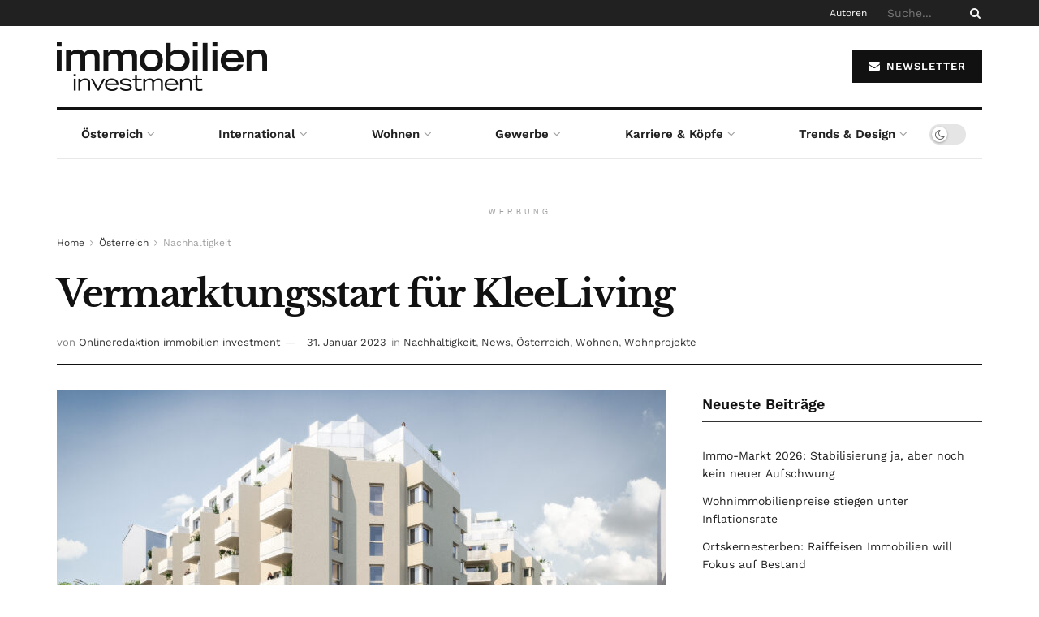

--- FILE ---
content_type: text/html; charset=UTF-8
request_url: https://immobilien-investment.at/artikel/vermarktungsstart-fuer-kleeliving/
body_size: 17780
content:
<!doctype html> <!--[if lt IE 7]><html class="no-js lt-ie9 lt-ie8 lt-ie7" lang="de" prefix="og: https://ogp.me/ns#"> <![endif]--> <!--[if IE 7]><html class="no-js lt-ie9 lt-ie8" lang="de" prefix="og: https://ogp.me/ns#"> <![endif]--> <!--[if IE 8]><html class="no-js lt-ie9" lang="de" prefix="og: https://ogp.me/ns#"> <![endif]--> <!--[if IE 9]><html class="no-js lt-ie10" lang="de" prefix="og: https://ogp.me/ns#"> <![endif]--> <!--[if gt IE 8]><!--><html class="no-js" lang="de" prefix="og: https://ogp.me/ns#"> <!--<![endif]--><head><meta http-equiv="Content-Type" content="text/html; charset=UTF-8" /><meta name='viewport' content='width=device-width, initial-scale=1, user-scalable=yes' /><link rel="profile" href="http://gmpg.org/xfn/11" /><link rel="pingback" href="https://immobilien-investment.at/xmlrpc.php" /><meta property="og:type" content="article"><meta property="og:title" content="Vermarktungsstart für KleeLiving"><meta property="og:site_name" content="immobilien investment"><meta property="og:description" content="EHL und teamneunzehn mit Vermittlung von 265 Wohnungen beauftragt. In Wien-Liesing wird gerade durch die SÜBA das Wohnprojekt &quot;KleeLiving&quot; mit"><meta property="og:url" content="https://immobilien-investment.at/artikel/vermarktungsstart-fuer-kleeliving/"><meta property="og:locale" content="de_DE"><meta property="og:image" content="https://immobilien-investment.at/wp-content/uploads/2023/01/Klee_Living_c_Zoom-VP.AT_-scaled.jpg"><meta property="og:image:height" content="1707"><meta property="og:image:width" content="2560"><meta property="article:published_time" content="2023-01-31T11:20:24+01:00"><meta property="article:modified_time" content="2023-01-31T11:20:26+01:00"><meta property="article:section" content="Nachhaltigkeit"><meta property="article:tag" content="EHL"><meta property="article:tag" content="SÜBA"><meta property="article:tag" content="teamneunzehn"><meta name="twitter:card" content="summary_large_image"><meta name="twitter:title" content="Vermarktungsstart für KleeLiving"><meta name="twitter:description" content="EHL und teamneunzehn mit Vermittlung von 265 Wohnungen beauftragt. In Wien-Liesing wird gerade durch die SÜBA das Wohnprojekt &quot;KleeLiving&quot; mit"><meta name="twitter:url" content="https://immobilien-investment.at/artikel/vermarktungsstart-fuer-kleeliving/"><meta name="twitter:site" content=""><meta name="twitter:image" content="https://immobilien-investment.at/wp-content/uploads/2023/01/Klee_Living_c_Zoom-VP.AT_-scaled.jpg"><meta name="twitter:image:width" content="2560"><meta name="twitter:image:height" content="1707"> <script type="text/javascript">var jnews_ajax_url = '/?ajax-request=jnews'</script> <script type="text/javascript">;window.jnews=window.jnews||{},window.jnews.library=window.jnews.library||{},window.jnews.library=function(){"use strict";var e=this;e.win=window,e.doc=document,e.noop=function(){},e.globalBody=e.doc.getElementsByTagName("body")[0],e.globalBody=e.globalBody?e.globalBody:e.doc,e.win.jnewsDataStorage=e.win.jnewsDataStorage||{_storage:new WeakMap,put:function(e,t,n){this._storage.has(e)||this._storage.set(e,new Map),this._storage.get(e).set(t,n)},get:function(e,t){return this._storage.get(e).get(t)},has:function(e,t){return this._storage.has(e)&&this._storage.get(e).has(t)},remove:function(e,t){var n=this._storage.get(e).delete(t);return 0===!this._storage.get(e).size&&this._storage.delete(e),n}},e.windowWidth=function(){return e.win.innerWidth||e.docEl.clientWidth||e.globalBody.clientWidth},e.windowHeight=function(){return e.win.innerHeight||e.docEl.clientHeight||e.globalBody.clientHeight},e.requestAnimationFrame=e.win.requestAnimationFrame||e.win.webkitRequestAnimationFrame||e.win.mozRequestAnimationFrame||e.win.msRequestAnimationFrame||window.oRequestAnimationFrame||function(e){return setTimeout(e,1e3/60)},e.cancelAnimationFrame=e.win.cancelAnimationFrame||e.win.webkitCancelAnimationFrame||e.win.webkitCancelRequestAnimationFrame||e.win.mozCancelAnimationFrame||e.win.msCancelRequestAnimationFrame||e.win.oCancelRequestAnimationFrame||function(e){clearTimeout(e)},e.classListSupport="classList"in document.createElement("_"),e.hasClass=e.classListSupport?function(e,t){return e.classList.contains(t)}:function(e,t){return e.className.indexOf(t)>=0},e.addClass=e.classListSupport?function(t,n){e.hasClass(t,n)||t.classList.add(n)}:function(t,n){e.hasClass(t,n)||(t.className+=" "+n)},e.removeClass=e.classListSupport?function(t,n){e.hasClass(t,n)&&t.classList.remove(n)}:function(t,n){e.hasClass(t,n)&&(t.className=t.className.replace(n,""))},e.objKeys=function(e){var t=[];for(var n in e)Object.prototype.hasOwnProperty.call(e,n)&&t.push(n);return t},e.isObjectSame=function(e,t){var n=!0;return JSON.stringify(e)!==JSON.stringify(t)&&(n=!1),n},e.extend=function(){for(var e,t,n,o=arguments[0]||{},i=1,a=arguments.length;i<a;i++)if(null!==(e=arguments[i]))for(t in e)o!==(n=e[t])&&void 0!==n&&(o[t]=n);return o},e.dataStorage=e.win.jnewsDataStorage,e.isVisible=function(e){return 0!==e.offsetWidth&&0!==e.offsetHeight||e.getBoundingClientRect().length},e.getHeight=function(e){return e.offsetHeight||e.clientHeight||e.getBoundingClientRect().height},e.getWidth=function(e){return e.offsetWidth||e.clientWidth||e.getBoundingClientRect().width},e.supportsPassive=!1;try{var t=Object.defineProperty({},"passive",{get:function(){e.supportsPassive=!0}});"createEvent"in e.doc?e.win.addEventListener("test",null,t):"fireEvent"in e.doc&&e.win.attachEvent("test",null)}catch(e){}e.passiveOption=!!e.supportsPassive&&{passive:!0},e.setStorage=function(e,t){e="jnews-"+e;var n={expired:Math.floor(((new Date).getTime()+432e5)/1e3)};t=Object.assign(n,t);localStorage.setItem(e,JSON.stringify(t))},e.getStorage=function(e){e="jnews-"+e;var t=localStorage.getItem(e);return null!==t&&0<t.length?JSON.parse(localStorage.getItem(e)):{}},e.expiredStorage=function(){var t,n="jnews-";for(var o in localStorage)o.indexOf(n)>-1&&"undefined"!==(t=e.getStorage(o.replace(n,""))).expired&&t.expired<Math.floor((new Date).getTime()/1e3)&&localStorage.removeItem(o)},e.addEvents=function(t,n,o){for(var i in n){var a=["touchstart","touchmove"].indexOf(i)>=0&&!o&&e.passiveOption;"createEvent"in e.doc?t.addEventListener(i,n[i],a):"fireEvent"in e.doc&&t.attachEvent("on"+i,n[i])}},e.removeEvents=function(t,n){for(var o in n)"createEvent"in e.doc?t.removeEventListener(o,n[o]):"fireEvent"in e.doc&&t.detachEvent("on"+o,n[o])},e.triggerEvents=function(t,n,o){var i;o=o||{detail:null};return"createEvent"in e.doc?(!(i=e.doc.createEvent("CustomEvent")||new CustomEvent(n)).initCustomEvent||i.initCustomEvent(n,!0,!1,o),void t.dispatchEvent(i)):"fireEvent"in e.doc?((i=e.doc.createEventObject()).eventType=n,void t.fireEvent("on"+i.eventType,i)):void 0},e.getParents=function(t,n){void 0===n&&(n=e.doc);for(var o=[],i=t.parentNode,a=!1;!a;)if(i){var r=i;r.querySelectorAll(n).length?a=!0:(o.push(r),i=r.parentNode)}else o=[],a=!0;return o},e.forEach=function(e,t,n){for(var o=0,i=e.length;o<i;o++)t.call(n,e[o],o)},e.getText=function(e){return e.innerText||e.textContent},e.setText=function(e,t){var n="object"==typeof t?t.innerText||t.textContent:t;e.innerText&&(e.innerText=n),e.textContent&&(e.textContent=n)},e.httpBuildQuery=function(t){return e.objKeys(t).reduce(function t(n){var o=arguments.length>1&&void 0!==arguments[1]?arguments[1]:null;return function(i,a){var r=n[a];a=encodeURIComponent(a);var s=o?"".concat(o,"[").concat(a,"]"):a;return null==r||"function"==typeof r?(i.push("".concat(s,"=")),i):["number","boolean","string"].includes(typeof r)?(i.push("".concat(s,"=").concat(encodeURIComponent(r))),i):(i.push(e.objKeys(r).reduce(t(r,s),[]).join("&")),i)}}(t),[]).join("&")},e.get=function(t,n,o,i){return o="function"==typeof o?o:e.noop,e.ajax("GET",t,n,o,i)},e.post=function(t,n,o,i){return o="function"==typeof o?o:e.noop,e.ajax("POST",t,n,o,i)},e.ajax=function(t,n,o,i,a){var r=new XMLHttpRequest,s=n,c=e.httpBuildQuery(o);if(t=-1!=["GET","POST"].indexOf(t)?t:"GET",r.open(t,s+("GET"==t?"?"+c:""),!0),"POST"==t&&r.setRequestHeader("Content-type","application/x-www-form-urlencoded"),r.setRequestHeader("X-Requested-With","XMLHttpRequest"),r.onreadystatechange=function(){4===r.readyState&&200<=r.status&&300>r.status&&"function"==typeof i&&i.call(void 0,r.response)},void 0!==a&&!a){return{xhr:r,send:function(){r.send("POST"==t?c:null)}}}return r.send("POST"==t?c:null),{xhr:r}},e.scrollTo=function(t,n,o){function i(e,t,n){this.start=this.position(),this.change=e-this.start,this.currentTime=0,this.increment=20,this.duration=void 0===n?500:n,this.callback=t,this.finish=!1,this.animateScroll()}return Math.easeInOutQuad=function(e,t,n,o){return(e/=o/2)<1?n/2*e*e+t:-n/2*(--e*(e-2)-1)+t},i.prototype.stop=function(){this.finish=!0},i.prototype.move=function(t){e.doc.documentElement.scrollTop=t,e.globalBody.parentNode.scrollTop=t,e.globalBody.scrollTop=t},i.prototype.position=function(){return e.doc.documentElement.scrollTop||e.globalBody.parentNode.scrollTop||e.globalBody.scrollTop},i.prototype.animateScroll=function(){this.currentTime+=this.increment;var t=Math.easeInOutQuad(this.currentTime,this.start,this.change,this.duration);this.move(t),this.currentTime<this.duration&&!this.finish?e.requestAnimationFrame.call(e.win,this.animateScroll.bind(this)):this.callback&&"function"==typeof this.callback&&this.callback()},new i(t,n,o)},e.unwrap=function(t){var n,o=t;e.forEach(t,(function(e,t){n?n+=e:n=e})),o.replaceWith(n)},e.performance={start:function(e){performance.mark(e+"Start")},stop:function(e){performance.mark(e+"End"),performance.measure(e,e+"Start",e+"End")}},e.fps=function(){var t=0,n=0,o=0;!function(){var i=t=0,a=0,r=0,s=document.getElementById("fpsTable"),c=function(t){void 0===document.getElementsByTagName("body")[0]?e.requestAnimationFrame.call(e.win,(function(){c(t)})):document.getElementsByTagName("body")[0].appendChild(t)};null===s&&((s=document.createElement("div")).style.position="fixed",s.style.top="120px",s.style.left="10px",s.style.width="100px",s.style.height="20px",s.style.border="1px solid black",s.style.fontSize="11px",s.style.zIndex="100000",s.style.backgroundColor="white",s.id="fpsTable",c(s));var l=function(){o++,n=Date.now(),(a=(o/(r=(n-t)/1e3)).toPrecision(2))!=i&&(i=a,s.innerHTML=i+"fps"),1<r&&(t=n,o=0),e.requestAnimationFrame.call(e.win,l)};l()}()},e.instr=function(e,t){for(var n=0;n<t.length;n++)if(-1!==e.toLowerCase().indexOf(t[n].toLowerCase()))return!0},e.winLoad=function(t,n){function o(o){if("complete"===e.doc.readyState||"interactive"===e.doc.readyState)return!o||n?setTimeout(t,n||1):t(o),1}o()||e.addEvents(e.win,{load:o})},e.docReady=function(t,n){function o(o){if("complete"===e.doc.readyState||"interactive"===e.doc.readyState)return!o||n?setTimeout(t,n||1):t(o),1}o()||e.addEvents(e.doc,{DOMContentLoaded:o})},e.fireOnce=function(){e.docReady((function(){e.assets=e.assets||[],e.assets.length&&(e.boot(),e.load_assets())}),50)},e.boot=function(){e.length&&e.doc.querySelectorAll("style[media]").forEach((function(e){"not all"==e.getAttribute("media")&&e.removeAttribute("media")}))},e.create_js=function(t,n){var o=e.doc.createElement("script");switch(o.setAttribute("src",t),n){case"defer":o.setAttribute("defer",!0);break;case"async":o.setAttribute("async",!0);break;case"deferasync":o.setAttribute("defer",!0),o.setAttribute("async",!0)}e.globalBody.appendChild(o)},e.load_assets=function(){"object"==typeof e.assets&&e.forEach(e.assets.slice(0),(function(t,n){var o="";t.defer&&(o+="defer"),t.async&&(o+="async"),e.create_js(t.url,o);var i=e.assets.indexOf(t);i>-1&&e.assets.splice(i,1)})),e.assets=jnewsoption.au_scripts=window.jnewsads=[]},e.setCookie=function(e,t,n){var o="";if(n){var i=new Date;i.setTime(i.getTime()+24*n*60*60*1e3),o="; expires="+i.toUTCString()}document.cookie=e+"="+(t||"")+o+"; path=/"},e.getCookie=function(e){for(var t=e+"=",n=document.cookie.split(";"),o=0;o<n.length;o++){for(var i=n[o];" "==i.charAt(0);)i=i.substring(1,i.length);if(0==i.indexOf(t))return i.substring(t.length,i.length)}return null},e.eraseCookie=function(e){document.cookie=e+"=; Path=/; Expires=Thu, 01 Jan 1970 00:00:01 GMT;"},e.docReady((function(){e.globalBody=e.globalBody==e.doc?e.doc.getElementsByTagName("body")[0]:e.globalBody,e.globalBody=e.globalBody?e.globalBody:e.doc})),e.winLoad((function(){e.winLoad((function(){var t=!1;if(void 0!==window.jnewsadmin)if(void 0!==window.file_version_checker){var n=e.objKeys(window.file_version_checker);n.length?n.forEach((function(e){t||"10.0.4"===window.file_version_checker[e]||(t=!0)})):t=!0}else t=!0;t&&(window.jnewsHelper.getMessage(),window.jnewsHelper.getNotice())}),2500)}))},window.jnews.library=new window.jnews.library;</script><script type="module">;/*! instant.page v5.1.1 - (C) 2019-2020 Alexandre Dieulot - https://instant.page/license */
let t,e;const n=new Set,o=document.createElement("link"),i=o.relList&&o.relList.supports&&o.relList.supports("prefetch")&&window.IntersectionObserver&&"isIntersecting"in IntersectionObserverEntry.prototype,s="instantAllowQueryString"in document.body.dataset,a="instantAllowExternalLinks"in document.body.dataset,r="instantWhitelist"in document.body.dataset,c="instantMousedownShortcut"in document.body.dataset,d=1111;let l=65,u=!1,f=!1,m=!1;if("instantIntensity"in document.body.dataset){const t=document.body.dataset.instantIntensity;if("mousedown"==t.substr(0,9))u=!0,"mousedown-only"==t&&(f=!0);else if("viewport"==t.substr(0,8))navigator.connection&&(navigator.connection.saveData||navigator.connection.effectiveType&&navigator.connection.effectiveType.includes("2g"))||("viewport"==t?document.documentElement.clientWidth*document.documentElement.clientHeight<45e4&&(m=!0):"viewport-all"==t&&(m=!0));else{const e=parseInt(t);isNaN(e)||(l=e)}}if(i){const n={capture:!0,passive:!0};if(f||document.addEventListener("touchstart",(function(t){e=performance.now();const n=t.target.closest("a");h(n)&&v(n.href)}),n),u?c||document.addEventListener("mousedown",(function(t){const e=t.target.closest("a");h(e)&&v(e.href)}),n):document.addEventListener("mouseover",(function(n){if(performance.now()-e<d)return;if(!("closest"in n.target))return;const o=n.target.closest("a");h(o)&&(o.addEventListener("mouseout",p,{passive:!0}),t=setTimeout((()=>{v(o.href),t=void 0}),l))}),n),c&&document.addEventListener("mousedown",(function(t){if(performance.now()-e<d)return;const n=t.target.closest("a");if(t.which>1||t.metaKey||t.ctrlKey)return;if(!n)return;n.addEventListener("click",(function(t){1337!=t.detail&&t.preventDefault()}),{capture:!0,passive:!1,once:!0});const o=new MouseEvent("click",{view:window,bubbles:!0,cancelable:!1,detail:1337});n.dispatchEvent(o)}),n),m){let t;(t=window.requestIdleCallback?t=>{requestIdleCallback(t,{timeout:1500})}:t=>{t()})((()=>{const t=new IntersectionObserver((e=>{e.forEach((e=>{if(e.isIntersecting){const n=e.target;t.unobserve(n),v(n.href)}}))}));document.querySelectorAll("a").forEach((e=>{h(e)&&t.observe(e)}))}))}}function p(e){e.relatedTarget&&e.target.closest("a")==e.relatedTarget.closest("a")||t&&(clearTimeout(t),t=void 0)}function h(t){if(t&&t.href&&(!r||"instant"in t.dataset)&&(a||t.origin==location.origin||"instant"in t.dataset)&&["http:","https:"].includes(t.protocol)&&("http:"!=t.protocol||"https:"!=location.protocol)&&(s||!t.search||"instant"in t.dataset)&&!(t.hash&&t.pathname+t.search==location.pathname+location.search||"noInstant"in t.dataset))return!0}function v(t){if(n.has(t))return;const e=document.createElement("link");e.rel="prefetch",e.href=t,document.head.appendChild(e),n.add(t)}</script> <link media="all" href="https://immobilien-investment.at/wp-content/cache/autoptimize/css/autoptimize_856e36dda1c3862ccbf440e6337553e3.css" rel="stylesheet"><title>Vermarktungsstart für KleeLiving &ndash; immobilien investment</title><meta name="description" content="EHL und teamneunzehn mit Vermittlung von 265 Wohnungen beauftragt."/><meta name="robots" content="follow, index, max-snippet:-1, max-video-preview:-1, max-image-preview:large"/><link rel="canonical" href="https://immobilien-investment.at/artikel/vermarktungsstart-fuer-kleeliving/" /><meta property="og:locale" content="de_DE" /><meta property="og:type" content="article" /><meta property="og:title" content="Vermarktungsstart für KleeLiving &ndash; immobilien investment" /><meta property="og:description" content="EHL und teamneunzehn mit Vermittlung von 265 Wohnungen beauftragt." /><meta property="og:url" content="https://immobilien-investment.at/artikel/vermarktungsstart-fuer-kleeliving/" /><meta property="og:site_name" content="immobilien investment" /><meta property="article:tag" content="EHL" /><meta property="article:tag" content="SÜBA" /><meta property="article:tag" content="teamneunzehn" /><meta property="article:section" content="Nachhaltigkeit" /><meta property="og:updated_time" content="2023-01-31T11:20:26+01:00" /><meta property="og:image" content="https://immobilien-investment.at/wp-content/uploads/2023/01/Klee_Living_c_Zoom-VP.AT_-1024x683.jpg" /><meta property="og:image:secure_url" content="https://immobilien-investment.at/wp-content/uploads/2023/01/Klee_Living_c_Zoom-VP.AT_-1024x683.jpg" /><meta property="og:image:width" content="1024" /><meta property="og:image:height" content="683" /><meta property="og:image:alt" content="Vermarktungsstart für KleeLiving" /><meta property="og:image:type" content="image/jpeg" /><meta property="article:published_time" content="2023-01-31T11:20:24+01:00" /><meta property="article:modified_time" content="2023-01-31T11:20:26+01:00" /><meta name="twitter:card" content="summary_large_image" /><meta name="twitter:title" content="Vermarktungsstart für KleeLiving &ndash; immobilien investment" /><meta name="twitter:description" content="EHL und teamneunzehn mit Vermittlung von 265 Wohnungen beauftragt." /><meta name="twitter:image" content="https://immobilien-investment.at/wp-content/uploads/2023/01/Klee_Living_c_Zoom-VP.AT_-1024x683.jpg" /><meta name="twitter:label1" content="Verfasst von" /><meta name="twitter:data1" content="Onlineredaktion immobilien investment" /><meta name="twitter:label2" content="Lesedauer" /><meta name="twitter:data2" content="Weniger als eine Minute" /> <script type="application/ld+json" class="rank-math-schema">{"@context":"https://schema.org","@graph":[{"@type":"Place","@id":"https://immobilien-investment.at/#place","address":{"@type":"PostalAddress","streetAddress":"Gonzagagasse 3/3","addressLocality":"Wien","postalCode":"1010"}},{"@type":["NewsMediaOrganization","Organization"],"@id":"https://immobilien-investment.at/#organization","name":"DMV \u2013 della lucia medien &amp; verlags GmbH","url":"https://immobilien-investment.at","email":"office@media-c.at","address":{"@type":"PostalAddress","streetAddress":"Gonzagagasse 3/3","addressLocality":"Wien","postalCode":"1010"},"logo":{"@type":"ImageObject","@id":"https://immobilien-investment.at/#logo","url":"https://immobilien-investment.at/wp-content/uploads/2022/12/immobilien-investment-logo@2x.png","contentUrl":"https://immobilien-investment.at/wp-content/uploads/2022/12/immobilien-investment-logo@2x.png","caption":"immobilien investment","inLanguage":"de","width":"514","height":"119"},"contactPoint":[{"@type":"ContactPoint","telephone":"+43 1 533 18 90","contactType":"technical support"}],"location":{"@id":"https://immobilien-investment.at/#place"}},{"@type":"WebSite","@id":"https://immobilien-investment.at/#website","url":"https://immobilien-investment.at","name":"immobilien investment","alternateName":"Das Immobilien- &amp; Anlagemagazin","publisher":{"@id":"https://immobilien-investment.at/#organization"},"inLanguage":"de"},{"@type":"ImageObject","@id":"https://immobilien-investment.at/wp-content/uploads/2023/01/Klee_Living_c_Zoom-VP.AT_-scaled.jpg","url":"https://immobilien-investment.at/wp-content/uploads/2023/01/Klee_Living_c_Zoom-VP.AT_-scaled.jpg","width":"2560","height":"1707","inLanguage":"de"},{"@type":"WebPage","@id":"https://immobilien-investment.at/artikel/vermarktungsstart-fuer-kleeliving/#webpage","url":"https://immobilien-investment.at/artikel/vermarktungsstart-fuer-kleeliving/","name":"Vermarktungsstart f\u00fcr KleeLiving &ndash; immobilien investment","datePublished":"2023-01-31T11:20:24+01:00","dateModified":"2023-01-31T11:20:26+01:00","isPartOf":{"@id":"https://immobilien-investment.at/#website"},"primaryImageOfPage":{"@id":"https://immobilien-investment.at/wp-content/uploads/2023/01/Klee_Living_c_Zoom-VP.AT_-scaled.jpg"},"inLanguage":"de"},{"@type":"Person","@id":"https://immobilien-investment.at/author/onlineredaktion-dmv-medien/","name":"Onlineredaktion immobilien investment","url":"https://immobilien-investment.at/author/onlineredaktion-dmv-medien/","image":{"@type":"ImageObject","@id":"https://secure.gravatar.com/avatar/e45ea2bf83f0355e30c6e31a26e464a82872e364d59e233e76261450a487e9d9?s=96&amp;d=mm&amp;r=g","url":"https://secure.gravatar.com/avatar/e45ea2bf83f0355e30c6e31a26e464a82872e364d59e233e76261450a487e9d9?s=96&amp;d=mm&amp;r=g","caption":"Onlineredaktion immobilien investment","inLanguage":"de"},"worksFor":{"@id":"https://immobilien-investment.at/#organization"}},{"@type":"BlogPosting","headline":"Vermarktungsstart f\u00fcr KleeLiving &ndash; immobilien investment","datePublished":"2023-01-31T11:20:24+01:00","dateModified":"2023-01-31T11:20:26+01:00","author":{"@id":"https://immobilien-investment.at/author/onlineredaktion-dmv-medien/","name":"Onlineredaktion immobilien investment"},"publisher":{"@id":"https://immobilien-investment.at/#organization"},"description":"EHL und teamneunzehn mit Vermittlung von 265 Wohnungen beauftragt.","name":"Vermarktungsstart f\u00fcr KleeLiving &ndash; immobilien investment","@id":"https://immobilien-investment.at/artikel/vermarktungsstart-fuer-kleeliving/#richSnippet","isPartOf":{"@id":"https://immobilien-investment.at/artikel/vermarktungsstart-fuer-kleeliving/#webpage"},"image":{"@id":"https://immobilien-investment.at/wp-content/uploads/2023/01/Klee_Living_c_Zoom-VP.AT_-scaled.jpg"},"inLanguage":"de","mainEntityOfPage":{"@id":"https://immobilien-investment.at/artikel/vermarktungsstart-fuer-kleeliving/#webpage"}}]}</script> <link rel='dns-prefetch' href='//plausible.io' /><link rel='dns-prefetch' href='//hcaptcha.com' /><link rel="alternate" type="application/rss+xml" title="immobilien investment &raquo; Feed" href="https://immobilien-investment.at/feed/" /><link rel="alternate" type="application/rss+xml" title="immobilien investment &raquo; Kommentar-Feed" href="https://immobilien-investment.at/comments/feed/" /><link rel="alternate" title="oEmbed (JSON)" type="application/json+oembed" href="https://immobilien-investment.at/wp-json/oembed/1.0/embed?url=https%3A%2F%2Fimmobilien-investment.at%2Fartikel%2Fvermarktungsstart-fuer-kleeliving%2F" /><link rel="alternate" title="oEmbed (XML)" type="text/xml+oembed" href="https://immobilien-investment.at/wp-json/oembed/1.0/embed?url=https%3A%2F%2Fimmobilien-investment.at%2Fartikel%2Fvermarktungsstart-fuer-kleeliving%2F&#038;format=xml" /><link crossorigin="anonymous" rel='stylesheet' id='jeg_customizer_font-css' href='https://immobilien-investment.at/wp-content/cache/autoptimize/css/autoptimize_single_54e4c559197f3c500730ad1e82197393.css?ver=1670944265' type='text/css' media='all' /> <script type="text/javascript" defer data-domain='immobilien-investment.at' data-api='https://plausible.io/api/event' data-cfasync='false' src="https://plausible.io/js/plausible.outbound-links.js?ver=2.3.1" id="plausible-analytics-js"></script> <script type="text/javascript" id="plausible-analytics-js-after">window.plausible = window.plausible || function() { (window.plausible.q = window.plausible.q || []).push(arguments) }
//# sourceURL=plausible-analytics-js-after</script> <script type="text/javascript" id="sp-dsgvo-js-extra">var spDsgvoGeneralConfig = {"ajaxUrl":"https://immobilien-investment.at/wp-admin/admin-ajax.php","wpJsonUrl":"https://immobilien-investment.at/wp-json/legalweb/v1/","cookieName":"sp_dsgvo_cookie_settings","cookieVersion":"0","cookieLifeTime":"15811200","cookieLifeTimeDismiss":"604800","locale":"de_DE","privacyPolicyPageId":"4347","privacyPolicyPageUrl":"https://immobilien-investment.at/datenschutz/","imprintPageId":"4223","imprintPageUrl":"https://immobilien-investment.at/impressum/","showNoticeOnClose":"1","initialDisplayType":"cookie_notice","allIntegrationSlugs":[],"noticeHideEffect":"none","noticeOnScroll":"","noticeOnScrollOffset":"100","currentPageId":"12477","forceCookieInfo":"0","clientSideBlocking":"0"};
var spDsgvoIntegrationConfig = [];
//# sourceURL=sp-dsgvo-js-extra</script> <link rel="https://api.w.org/" href="https://immobilien-investment.at/wp-json/" /><link rel="alternate" title="JSON" type="application/json" href="https://immobilien-investment.at/wp-json/wp/v2/posts/12477" /><link rel="EditURI" type="application/rsd+xml" title="RSD" href="https://immobilien-investment.at/xmlrpc.php?rsd" /><link rel='shortlink' href='https://immobilien-investment.at/?p=12477' /><meta name='plausible-analytics-version' content='2.3.1' /><meta name="generator" content="Elementor 3.34.4; features: additional_custom_breakpoints; settings: css_print_method-external, google_font-enabled, font_display-auto"><meta name="generator" content="EventON 4.6.7" /><meta name="onesignal" content="wordpress-plugin"/> <script>window.OneSignalDeferred = window.OneSignalDeferred || [];

      OneSignalDeferred.push(function(OneSignal) {
        var oneSignal_options = {};
        window._oneSignalInitOptions = oneSignal_options;

        oneSignal_options['serviceWorkerParam'] = { scope: '/' };
oneSignal_options['serviceWorkerPath'] = 'OneSignalSDKWorker.js.php';

        OneSignal.Notifications.setDefaultUrl("https://immobilien-investment.at");

        oneSignal_options['wordpress'] = true;
oneSignal_options['appId'] = '4321b71e-7237-4d0c-8c32-3930a144dcc4';
oneSignal_options['allowLocalhostAsSecureOrigin'] = true;
oneSignal_options['welcomeNotification'] = { };
oneSignal_options['welcomeNotification']['disable'] = true;
oneSignal_options['path'] = "https://immobilien-investment.at/wp-content/plugins/onesignal-free-web-push-notifications/sdk_files/";
oneSignal_options['promptOptions'] = { };
oneSignal_options['notifyButton'] = { };
oneSignal_options['notifyButton']['enable'] = true;
oneSignal_options['notifyButton']['position'] = 'bottom-right';
oneSignal_options['notifyButton']['theme'] = 'default';
oneSignal_options['notifyButton']['size'] = 'medium';
oneSignal_options['notifyButton']['showCredit'] = true;
oneSignal_options['notifyButton']['text'] = {};
              OneSignal.init(window._oneSignalInitOptions);
                    });

      function documentInitOneSignal() {
        var oneSignal_elements = document.getElementsByClassName("OneSignal-prompt");

        var oneSignalLinkClickHandler = function(event) { OneSignal.Notifications.requestPermission(); event.preventDefault(); };        for(var i = 0; i < oneSignal_elements.length; i++)
          oneSignal_elements[i].addEventListener('click', oneSignalLinkClickHandler, false);
      }

      if (document.readyState === 'complete') {
           documentInitOneSignal();
      }
      else {
           window.addEventListener("load", function(event){
               documentInitOneSignal();
          });
      }</script> <script type='application/ld+json'>{"@context":"http:\/\/schema.org","@type":"Organization","@id":"https:\/\/immobilien-investment.at\/#organization","url":"https:\/\/immobilien-investment.at\/","name":"media-c Digital Solutions e.U.","logo":{"@type":"ImageObject","url":"https:\/\/immobilien-investment.at\/wp-content\/uploads\/2020\/12\/cropped-580_media_c-192x192-1.jpg"},"sameAs":["https:\/\/www.facebook.com\/DMVMedien","https:\/\/twitter.com\/immovationen_at","https:\/\/www.linkedin.com\/company\/dmv-medien\/","#"]}</script> <script type='application/ld+json'>{"@context":"http:\/\/schema.org","@type":"WebSite","@id":"https:\/\/immobilien-investment.at\/#website","url":"https:\/\/immobilien-investment.at\/","name":"media-c Digital Solutions e.U.","potentialAction":{"@type":"SearchAction","target":"https:\/\/immobilien-investment.at\/?s={search_term_string}","query-input":"required name=search_term_string"}}</script> <link rel="icon" href="https://immobilien-investment.at/wp-content/uploads/2022/03/cropped-II-fav-v1-32x32.png" sizes="32x32" /><link rel="icon" href="https://immobilien-investment.at/wp-content/uploads/2022/03/cropped-II-fav-v1-192x192.png" sizes="192x192" /><link rel="apple-touch-icon" href="https://immobilien-investment.at/wp-content/uploads/2022/03/cropped-II-fav-v1-180x180.png" /><meta name="msapplication-TileImage" content="https://immobilien-investment.at/wp-content/uploads/2022/03/cropped-II-fav-v1-270x270.png" /></head><body class="wp-singular post-template-default single single-post postid-12477 single-format-standard wp-embed-responsive wp-theme-jnews wp-child-theme-jnews-child-1 jeg_toggle_light jeg_single_tpl_2 jnews jsc_normal elementor-default elementor-kit-2426"><div class="jeg_ad jeg_ad_top jnews_header_top_ads"><div class='ads-wrapper  '></div></div><div class="jeg_viewport"><div class="jeg_header_wrapper"><div class="jeg_header_instagram_wrapper"></div><div class="jeg_header normal"><div class="jeg_topbar jeg_container jeg_navbar_wrapper dark"><div class="container"><div class="jeg_nav_row"><div class="jeg_nav_col jeg_nav_left  jeg_nav_grow"><div class="item_wrap jeg_nav_alignleft"></div></div><div class="jeg_nav_col jeg_nav_center  jeg_nav_grow"><div class="item_wrap jeg_nav_alignleft"></div></div><div class="jeg_nav_col jeg_nav_right  jeg_nav_grow"><div class="item_wrap jeg_nav_alignright"><div class="jeg_nav_item"><ul class="jeg_menu jeg_top_menu"><li id="menu-item-9088" class="menu-item menu-item-type-post_type menu-item-object-page menu-item-9088"><a href="https://immobilien-investment.at/autoren/">Autoren</a></li></ul></div><div class="jeg_nav_item jeg_nav_search"><div class="jeg_search_wrapper jeg_search_no_expand square"> <a href="#" class="jeg_search_toggle"><i class="fa fa-search"></i></a><form action="https://immobilien-investment.at/" method="get" class="jeg_search_form" target="_top"> <input name="s" class="jeg_search_input" placeholder="Suche..." type="text" value="" autocomplete="off"> <button aria-label="Search Button" type="submit" class="jeg_search_button btn"><i class="fa fa-search"></i></button></form><div class="jeg_search_result jeg_search_hide with_result"><div class="search-result-wrapper"></div><div class="search-link search-noresult"> Keine Ergebnisse</div><div class="search-link search-all-button"> <i class="fa fa-search"></i> Alle Ergebnisse anzeigen</div></div></div></div></div></div></div></div></div><div class="jeg_midbar jeg_container jeg_navbar_wrapper normal"><div class="container"><div class="jeg_nav_row"><div class="jeg_nav_col jeg_nav_left jeg_nav_grow"><div class="item_wrap jeg_nav_alignleft"><div class="jeg_nav_item jeg_logo jeg_desktop_logo"><div class="site-title"> <a href="https://immobilien-investment.at/" style="padding: 0px 0px 0px 0px;"> <img class='jeg_logo_img' src="https://immobilien-investment.at/wp-content/uploads/2022/12/immobilien-investment-logo.png" srcset="https://immobilien-investment.at/wp-content/uploads/2022/12/immobilien-investment-logo.png 1x, https://immobilien-investment.at/wp-content/uploads/2022/12/immobilien-investment-logo@2x.png 2x" alt="immobilien investment"data-light-src="https://immobilien-investment.at/wp-content/uploads/2022/12/immobilien-investment-logo.png" data-light-srcset="https://immobilien-investment.at/wp-content/uploads/2022/12/immobilien-investment-logo.png 1x, https://immobilien-investment.at/wp-content/uploads/2022/12/immobilien-investment-logo@2x.png 2x" data-dark-src="https://immobilien-investment.at/wp-content/uploads/2022/12/immobilien-investment-dm-logo.png" data-dark-srcset="https://immobilien-investment.at/wp-content/uploads/2022/12/immobilien-investment-dm-logo.png 1x, https://immobilien-investment.at/wp-content/uploads/2022/12/immobilien-investment-dm-logo@2x.png 2x"> </a></div></div></div></div><div class="jeg_nav_col jeg_nav_center jeg_nav_grow"><div class="item_wrap jeg_nav_alignleft"></div></div><div class="jeg_nav_col jeg_nav_right jeg_nav_grow"><div class="item_wrap jeg_nav_alignright"><div class="jeg_nav_item jeg_button_1"> <a href="/newsletter"
 class="btn default "
 target="_self"
 > <i class="fa fa-envelope"></i> NEWSLETTER </a></div></div></div></div></div></div><div class="jeg_bottombar jeg_navbar jeg_container jeg_navbar_wrapper 1 jeg_navbar_boxed jeg_navbar_shadow jeg_navbar_fitwidth jeg_navbar_normal"><div class="container"><div class="jeg_nav_row"><div class="jeg_nav_col jeg_nav_left jeg_nav_normal"><div class="item_wrap jeg_nav_alignleft"></div></div><div class="jeg_nav_col jeg_nav_center jeg_nav_grow"><div class="item_wrap jeg_nav_aligncenter"><div class="jeg_nav_item jeg_main_menu_wrapper"><div class="jeg_mainmenu_wrap"><ul class="jeg_menu jeg_main_menu jeg_menu_style_5" data-animation="animateTransform"><li id="menu-item-9079" class="menu-item menu-item-type-taxonomy menu-item-object-category current-post-ancestor current-menu-parent current-post-parent menu-item-9079 bgnav jeg_megamenu category_1 ajaxload" data-number="6"  data-category="1"  data-tags=""  data-item-row="default" ><a href="https://immobilien-investment.at/kategorie/oesterreich/">Österreich</a><div class="sub-menu"><div class="jeg_newsfeed clearfix"><div class="newsfeed_overlay"><div class="preloader_type preloader_circle"><div class="newsfeed_preloader jeg_preloader dot"> <span></span><span></span><span></span></div><div class="newsfeed_preloader jeg_preloader circle"><div class="jnews_preloader_circle_outer"><div class="jnews_preloader_circle_inner"></div></div></div><div class="newsfeed_preloader jeg_preloader square"><div class="jeg_square"><div class="jeg_square_inner"></div></div></div></div></div></div></div></li><li id="menu-item-8501" class="menu-item menu-item-type-taxonomy menu-item-object-category menu-item-8501 bgnav jeg_megamenu category_1 ajaxload" data-number="9"  data-category="1185"  data-tags=""  data-item-row="default" ><a href="https://immobilien-investment.at/kategorie/international/">International</a><div class="sub-menu"><div class="jeg_newsfeed clearfix"><div class="newsfeed_overlay"><div class="preloader_type preloader_circle"><div class="newsfeed_preloader jeg_preloader dot"> <span></span><span></span><span></span></div><div class="newsfeed_preloader jeg_preloader circle"><div class="jnews_preloader_circle_outer"><div class="jnews_preloader_circle_inner"></div></div></div><div class="newsfeed_preloader jeg_preloader square"><div class="jeg_square"><div class="jeg_square_inner"></div></div></div></div></div></div></div></li><li id="menu-item-8502" class="menu-item menu-item-type-taxonomy menu-item-object-category current-post-ancestor current-menu-parent current-post-parent menu-item-8502 bgnav jeg_megamenu category_1 ajaxload" data-number="9"  data-category="1174"  data-tags=""  data-item-row="default" ><a href="https://immobilien-investment.at/kategorie/wohnen/">Wohnen</a><div class="sub-menu"><div class="jeg_newsfeed clearfix"><div class="newsfeed_overlay"><div class="preloader_type preloader_circle"><div class="newsfeed_preloader jeg_preloader dot"> <span></span><span></span><span></span></div><div class="newsfeed_preloader jeg_preloader circle"><div class="jnews_preloader_circle_outer"><div class="jnews_preloader_circle_inner"></div></div></div><div class="newsfeed_preloader jeg_preloader square"><div class="jeg_square"><div class="jeg_square_inner"></div></div></div></div></div></div></div></li><li id="menu-item-8503" class="menu-item menu-item-type-taxonomy menu-item-object-category menu-item-8503 bgnav jeg_megamenu category_1 ajaxload" data-number="9"  data-category="1186"  data-tags=""  data-item-row="default" ><a href="https://immobilien-investment.at/kategorie/gewerbe/">Gewerbe</a><div class="sub-menu"><div class="jeg_newsfeed clearfix"><div class="newsfeed_overlay"><div class="preloader_type preloader_circle"><div class="newsfeed_preloader jeg_preloader dot"> <span></span><span></span><span></span></div><div class="newsfeed_preloader jeg_preloader circle"><div class="jnews_preloader_circle_outer"><div class="jnews_preloader_circle_inner"></div></div></div><div class="newsfeed_preloader jeg_preloader square"><div class="jeg_square"><div class="jeg_square_inner"></div></div></div></div></div></div></div></li><li id="menu-item-10069" class="menu-item menu-item-type-taxonomy menu-item-object-category menu-item-10069 bgnav jeg_megamenu category_1 ajaxload" data-number="9"  data-category="1278"  data-tags=""  data-item-row="default" ><a href="https://immobilien-investment.at/kategorie/karriere-koepfe/">Karriere &amp; Köpfe</a><div class="sub-menu"><div class="jeg_newsfeed clearfix"><div class="newsfeed_overlay"><div class="preloader_type preloader_circle"><div class="newsfeed_preloader jeg_preloader dot"> <span></span><span></span><span></span></div><div class="newsfeed_preloader jeg_preloader circle"><div class="jnews_preloader_circle_outer"><div class="jnews_preloader_circle_inner"></div></div></div><div class="newsfeed_preloader jeg_preloader square"><div class="jeg_square"><div class="jeg_square_inner"></div></div></div></div></div></div></div></li><li id="menu-item-10070" class="menu-item menu-item-type-taxonomy menu-item-object-category menu-item-10070 bgnav jeg_megamenu category_1 ajaxload" data-number="9"  data-category="1859"  data-tags=""  data-item-row="default" ><a href="https://immobilien-investment.at/kategorie/trends-design/">Trends &amp; Design</a><div class="sub-menu"><div class="jeg_newsfeed clearfix"><div class="newsfeed_overlay"><div class="preloader_type preloader_circle"><div class="newsfeed_preloader jeg_preloader dot"> <span></span><span></span><span></span></div><div class="newsfeed_preloader jeg_preloader circle"><div class="jnews_preloader_circle_outer"><div class="jnews_preloader_circle_inner"></div></div></div><div class="newsfeed_preloader jeg_preloader square"><div class="jeg_square"><div class="jeg_square_inner"></div></div></div></div></div></div></div></li></ul></div></div></div></div><div class="jeg_nav_col jeg_nav_right jeg_nav_normal"><div class="item_wrap jeg_nav_alignright"><div class="jeg_nav_item jeg_dark_mode"> <label class="dark_mode_switch"> <input type="checkbox" class="jeg_dark_mode_toggle" > <span class="slider round"></span> </label></div></div></div></div></div></div></div></div><div class="jeg_header_sticky"><div class="sticky_blankspace"></div><div class="jeg_header normal"><div class="jeg_container"><div data-mode="fixed" class="jeg_stickybar jeg_navbar jeg_navbar_wrapper  jeg_navbar_fitwidth jeg_navbar_normal"><div class="container"><div class="jeg_nav_row"><div class="jeg_nav_col jeg_nav_left jeg_nav_normal"><div class="item_wrap jeg_nav_alignleft"><div class="jeg_nav_item jeg_logo"><div class="site-title"> <a href="https://immobilien-investment.at/"> <img class='jeg_logo_img' src="https://immobilien-investment.at/wp-content/uploads/2022/12/immobilien-investment-mobile_logo.png" srcset="https://immobilien-investment.at/wp-content/uploads/2022/12/immobilien-investment-mobile_logo.png 1x, https://immobilien-investment.at/wp-content/uploads/2022/12/immobilien-investment-mobile_logo@2x.png 2x" alt="immobilien investment"data-light-src="https://immobilien-investment.at/wp-content/uploads/2022/12/immobilien-investment-mobile_logo.png" data-light-srcset="https://immobilien-investment.at/wp-content/uploads/2022/12/immobilien-investment-mobile_logo.png 1x, https://immobilien-investment.at/wp-content/uploads/2022/12/immobilien-investment-mobile_logo@2x.png 2x" data-dark-src="https://immobilien-investment.at/wp-content/uploads/2022/12/immobilien-investment-dm-mobile_logo.png" data-dark-srcset="https://immobilien-investment.at/wp-content/uploads/2022/12/immobilien-investment-dm-mobile_logo.png 1x, https://immobilien-investment.at/wp-content/uploads/2022/12/immobilien-investment-dm-mobile_logo@2x.png 2x"> </a></div></div></div></div><div class="jeg_nav_col jeg_nav_center jeg_nav_grow"><div class="item_wrap jeg_nav_aligncenter"><div class="jeg_nav_item jeg_main_menu_wrapper"><div class="jeg_mainmenu_wrap"><ul class="jeg_menu jeg_main_menu jeg_menu_style_5" data-animation="animateTransform"><li id="menu-item-9079" class="menu-item menu-item-type-taxonomy menu-item-object-category current-post-ancestor current-menu-parent current-post-parent menu-item-9079 bgnav jeg_megamenu category_1 ajaxload" data-number="6"  data-category="1"  data-tags=""  data-item-row="default" ><a href="https://immobilien-investment.at/kategorie/oesterreich/">Österreich</a><div class="sub-menu"><div class="jeg_newsfeed clearfix"><div class="newsfeed_overlay"><div class="preloader_type preloader_circle"><div class="newsfeed_preloader jeg_preloader dot"> <span></span><span></span><span></span></div><div class="newsfeed_preloader jeg_preloader circle"><div class="jnews_preloader_circle_outer"><div class="jnews_preloader_circle_inner"></div></div></div><div class="newsfeed_preloader jeg_preloader square"><div class="jeg_square"><div class="jeg_square_inner"></div></div></div></div></div></div></div></li><li id="menu-item-8501" class="menu-item menu-item-type-taxonomy menu-item-object-category menu-item-8501 bgnav jeg_megamenu category_1 ajaxload" data-number="9"  data-category="1185"  data-tags=""  data-item-row="default" ><a href="https://immobilien-investment.at/kategorie/international/">International</a><div class="sub-menu"><div class="jeg_newsfeed clearfix"><div class="newsfeed_overlay"><div class="preloader_type preloader_circle"><div class="newsfeed_preloader jeg_preloader dot"> <span></span><span></span><span></span></div><div class="newsfeed_preloader jeg_preloader circle"><div class="jnews_preloader_circle_outer"><div class="jnews_preloader_circle_inner"></div></div></div><div class="newsfeed_preloader jeg_preloader square"><div class="jeg_square"><div class="jeg_square_inner"></div></div></div></div></div></div></div></li><li id="menu-item-8502" class="menu-item menu-item-type-taxonomy menu-item-object-category current-post-ancestor current-menu-parent current-post-parent menu-item-8502 bgnav jeg_megamenu category_1 ajaxload" data-number="9"  data-category="1174"  data-tags=""  data-item-row="default" ><a href="https://immobilien-investment.at/kategorie/wohnen/">Wohnen</a><div class="sub-menu"><div class="jeg_newsfeed clearfix"><div class="newsfeed_overlay"><div class="preloader_type preloader_circle"><div class="newsfeed_preloader jeg_preloader dot"> <span></span><span></span><span></span></div><div class="newsfeed_preloader jeg_preloader circle"><div class="jnews_preloader_circle_outer"><div class="jnews_preloader_circle_inner"></div></div></div><div class="newsfeed_preloader jeg_preloader square"><div class="jeg_square"><div class="jeg_square_inner"></div></div></div></div></div></div></div></li><li id="menu-item-8503" class="menu-item menu-item-type-taxonomy menu-item-object-category menu-item-8503 bgnav jeg_megamenu category_1 ajaxload" data-number="9"  data-category="1186"  data-tags=""  data-item-row="default" ><a href="https://immobilien-investment.at/kategorie/gewerbe/">Gewerbe</a><div class="sub-menu"><div class="jeg_newsfeed clearfix"><div class="newsfeed_overlay"><div class="preloader_type preloader_circle"><div class="newsfeed_preloader jeg_preloader dot"> <span></span><span></span><span></span></div><div class="newsfeed_preloader jeg_preloader circle"><div class="jnews_preloader_circle_outer"><div class="jnews_preloader_circle_inner"></div></div></div><div class="newsfeed_preloader jeg_preloader square"><div class="jeg_square"><div class="jeg_square_inner"></div></div></div></div></div></div></div></li><li id="menu-item-10069" class="menu-item menu-item-type-taxonomy menu-item-object-category menu-item-10069 bgnav jeg_megamenu category_1 ajaxload" data-number="9"  data-category="1278"  data-tags=""  data-item-row="default" ><a href="https://immobilien-investment.at/kategorie/karriere-koepfe/">Karriere &amp; Köpfe</a><div class="sub-menu"><div class="jeg_newsfeed clearfix"><div class="newsfeed_overlay"><div class="preloader_type preloader_circle"><div class="newsfeed_preloader jeg_preloader dot"> <span></span><span></span><span></span></div><div class="newsfeed_preloader jeg_preloader circle"><div class="jnews_preloader_circle_outer"><div class="jnews_preloader_circle_inner"></div></div></div><div class="newsfeed_preloader jeg_preloader square"><div class="jeg_square"><div class="jeg_square_inner"></div></div></div></div></div></div></div></li><li id="menu-item-10070" class="menu-item menu-item-type-taxonomy menu-item-object-category menu-item-10070 bgnav jeg_megamenu category_1 ajaxload" data-number="9"  data-category="1859"  data-tags=""  data-item-row="default" ><a href="https://immobilien-investment.at/kategorie/trends-design/">Trends &amp; Design</a><div class="sub-menu"><div class="jeg_newsfeed clearfix"><div class="newsfeed_overlay"><div class="preloader_type preloader_circle"><div class="newsfeed_preloader jeg_preloader dot"> <span></span><span></span><span></span></div><div class="newsfeed_preloader jeg_preloader circle"><div class="jnews_preloader_circle_outer"><div class="jnews_preloader_circle_inner"></div></div></div><div class="newsfeed_preloader jeg_preloader square"><div class="jeg_square"><div class="jeg_square_inner"></div></div></div></div></div></div></div></li></ul></div></div></div></div><div class="jeg_nav_col jeg_nav_right jeg_nav_normal"><div class="item_wrap jeg_nav_alignright"><div class="jeg_nav_item jeg_search_wrapper search_icon jeg_search_popup_expand"> <a href="#" class="jeg_search_toggle"><i class="fa fa-search"></i></a><form action="https://immobilien-investment.at/" method="get" class="jeg_search_form" target="_top"> <input name="s" class="jeg_search_input" placeholder="Suche..." type="text" value="" autocomplete="off"> <button aria-label="Search Button" type="submit" class="jeg_search_button btn"><i class="fa fa-search"></i></button></form><div class="jeg_search_result jeg_search_hide with_result"><div class="search-result-wrapper"></div><div class="search-link search-noresult"> Keine Ergebnisse</div><div class="search-link search-all-button"> <i class="fa fa-search"></i> Alle Ergebnisse anzeigen</div></div></div></div></div></div></div></div></div></div></div><div class="jeg_navbar_mobile_wrapper"><div class="jeg_navbar_mobile" data-mode="scroll"><div class="jeg_mobile_bottombar jeg_mobile_midbar jeg_container normal"><div class="container"><div class="jeg_nav_row"><div class="jeg_nav_col jeg_nav_left jeg_nav_normal"><div class="item_wrap jeg_nav_alignleft"><div class="jeg_nav_item"> <a href="#" class="toggle_btn jeg_mobile_toggle"><i class="fa fa-bars"></i></a></div></div></div><div class="jeg_nav_col jeg_nav_center jeg_nav_grow"><div class="item_wrap jeg_nav_aligncenter"><div class="jeg_nav_item jeg_mobile_logo"><div class="site-title"> <a href="https://immobilien-investment.at/"> <img class='jeg_logo_img' src="https://immobilien-investment.at/wp-content/uploads/2022/12/immobilien-investment-mobile_logo.png" srcset="https://immobilien-investment.at/wp-content/uploads/2022/12/immobilien-investment-mobile_logo.png 1x, https://immobilien-investment.at/wp-content/uploads/2022/12/immobilien-investment-mobile_logo@2x.png 2x" alt="immobilien investment"data-light-src="https://immobilien-investment.at/wp-content/uploads/2022/12/immobilien-investment-mobile_logo.png" data-light-srcset="https://immobilien-investment.at/wp-content/uploads/2022/12/immobilien-investment-mobile_logo.png 1x, https://immobilien-investment.at/wp-content/uploads/2022/12/immobilien-investment-mobile_logo@2x.png 2x" data-dark-src="https://immobilien-investment.at/wp-content/uploads/2022/12/immobilien-investment-dm-mobile_logo.png" data-dark-srcset="https://immobilien-investment.at/wp-content/uploads/2022/12/immobilien-investment-dm-mobile_logo.png 1x, https://immobilien-investment.at/wp-content/uploads/2022/12/immobilien-investment-dm-mobile_logo@2x.png 2x"> </a></div></div></div></div><div class="jeg_nav_col jeg_nav_right jeg_nav_normal"><div class="item_wrap jeg_nav_alignright"><div class="jeg_nav_item jeg_dark_mode"> <label class="dark_mode_switch"> <input type="checkbox" class="jeg_dark_mode_toggle" > <span class="slider round"></span> </label></div></div></div></div></div></div></div><div class="sticky_blankspace" style="height: 65px;"></div></div><div class="jeg_ad jeg_ad_top jnews_header_bottom_ads"><div class='ads-wrapper  '></div></div><div class="post-wrapper"><div class="post-wrap" ><div class="jeg_main "><div class="jeg_container"><div class="jeg_content jeg_singlepage"><div class="container"><div class="jeg_ad jeg_article_top jnews_article_top_ads"><div class='ads-wrapper  '><div class='ads_code'> <ins data-revive-zoneid="15016" data-revive-id="727bec5e09208690b050ccfc6a45d384"></ins> <script async src="//servedby.revive-adserver.net/asyncjs.php"></script>  <ins data-revive-zoneid="15017" data-revive-id="727bec5e09208690b050ccfc6a45d384"></ins> <script async src="//servedby.revive-adserver.net/asyncjs.php"></script>  <ins data-revive-zoneid="15019" data-revive-id="727bec5e09208690b050ccfc6a45d384"></ins> <script async src="//servedby.revive-adserver.net/asyncjs.php"></script>  <ins data-revive-zoneid="15018" data-revive-id="727bec5e09208690b050ccfc6a45d384"></ins> <script async src="//servedby.revive-adserver.net/asyncjs.php"></script></div><div class='ads-text'>WERBUNG</div></div></div><div class="jeg_breadcrumbs jeg_breadcrumb_container"><div id="breadcrumbs"><span class=""> <a href="https://immobilien-investment.at">Home</a> </span><i class="fa fa-angle-right"></i><span class=""> <a href="https://immobilien-investment.at/kategorie/oesterreich/">Österreich</a> </span><i class="fa fa-angle-right"></i><span class="breadcrumb_last_link"> <a href="https://immobilien-investment.at/kategorie/oesterreich/oesterreich-nachhaltigkeit/">Nachhaltigkeit</a> </span></div></div><div class="entry-header"><h1 class="jeg_post_title">Vermarktungsstart für KleeLiving</h1><div class="jeg_meta_container"><div class="jeg_post_meta jeg_post_meta_2"><div class="meta_left"><div class="jeg_meta_author"> <span class="meta_text">von</span> <a href="https://immobilien-investment.at/author/onlineredaktion-dmv-medien/">Onlineredaktion immobilien investment</a></div><div class="jeg_meta_date"> <a href="https://immobilien-investment.at/artikel/vermarktungsstart-fuer-kleeliving/">31. Januar 2023</a></div><div class="jeg_meta_category"> <span><span class="meta_text">in</span> <a href="https://immobilien-investment.at/kategorie/oesterreich/oesterreich-nachhaltigkeit/" rel="category tag">Nachhaltigkeit</a><span class="category-separator">, </span><a href="https://immobilien-investment.at/kategorie/oesterreich/oesterreich-news/" rel="category tag">News</a><span class="category-separator">, </span><a href="https://immobilien-investment.at/kategorie/oesterreich/" rel="category tag">Österreich</a><span class="category-separator">, </span><a href="https://immobilien-investment.at/kategorie/wohnen/" rel="category tag">Wohnen</a><span class="category-separator">, </span><a href="https://immobilien-investment.at/kategorie/wohnen/wohnen-wohnprojekte/" rel="category tag">Wohnprojekte</a> </span></div></div><div class="meta_right"></div></div></div></div><div class="row"><div class="jeg_main_content col-md-8"><div class="jeg_inner_content"><div  class="jeg_featured featured_image "><a href="https://immobilien-investment.at/wp-content/uploads/2023/01/Klee_Living_c_Zoom-VP.AT_-scaled.jpg"><div class="thumbnail-container" style="padding-bottom:50%"><img fetchpriority="high" width="750" height="375" src="https://immobilien-investment.at/wp-content/uploads/2023/01/Klee_Living_c_Zoom-VP.AT_-750x375.jpg" class=" wp-post-image" alt="Die SÜBA ist insolvent. Visualisierung: ZOOM VP" decoding="async" /></div><p class="wp-caption-text">Die SÜBA ist insolvent. Visualisierung: ZOOM VP</p></a></div><div class="jeg_share_top_container"></div><div class="jeg_ad jeg_article jnews_content_top_ads "><div class='ads-wrapper  '></div></div><div class="entry-content no-share"><div class="jeg_share_button share-float jeg_sticky_share clearfix share-monocrhome"><div class="jeg_share_float_container"></div></div><div class="content-inner "><p><em>EHL und teamneunzehn mit Vermittlung von 265 Wohnungen beauftragt.</em></p><p>In Wien-Liesing wird gerade durch die SÜBA das Wohnprojekt &#8222;KleeLiving&#8220; mit 265 Mietwohnungen realisiert. Diese gelangen jetzt zur Vermarktung. EHL Wohnen und Teamneunzehn haben bereits mit der Vermietung der Wohneinheiten begonnen, heißt es von EHL in einer Aussendung. Das aus mehreren Bauteilen bestehende Objekt befindet sich im Bezirksteil Atzgersdorf, zwischen dem Wohnpark Alt Erlaa und dem Rosenhügel, die Wohneinheiten reichen von 37 und 97 Quadratmeter und sind nahezu alle mit Freiflächen ausgestattet. Das &#8222;KleeLiving&#8220; ist 2021 von der Zentral Boden Immobilien Gruppe, die mehrfach in Wien investiert ist, erworben worden und weist rund 17.500 Quadratmeter Gesamtnutzfläche auf.</p><div class="jeg_ad jeg_ad_article jnews_content_inline_ads  "><div class='ads-wrapper align-center '><div class='ads_code'> <ins data-revive-zoneid="15022" data-revive-id="727bec5e09208690b050ccfc6a45d384"></ins> <script async src="//servedby.revive-adserver.net/asyncjs.php"></script>  <ins data-revive-zoneid="15024" data-revive-id="727bec5e09208690b050ccfc6a45d384"></ins> <script async src="//servedby.revive-adserver.net/asyncjs.php"></script></div></div></div><p>Beachtenswert ist auch das Energiekonzept des KleeLiving, bei dem Geothermie, PV und eine energetisch optimierte Gebäudestruktur über thermischer Betonkernaktivierung zum Tragen kommt. Dafür ist das Projekt mit ÖGNI Gold zertifiziert worden. Karina Schunker, Geschäftsführerin EHL Wohnen, sieht im KleeLiving ein Vorzeigeprojekt, für das die Nachfrage besonders hoch sei: „Künftige Bewohnerinnen und Bewohner profitieren von der vorbildlichen Energielösung, die einen wesentlichen Kostenvorteil bei den Heizungs- und Betriebskosten darstellen wird.&#8220;</p><div class="jeg_post_tags"><span>Tags:</span> <a href="https://immobilien-investment.at/artikel/tag/ehl/" rel="tag">EHL</a><a href="https://immobilien-investment.at/artikel/tag/sueba/" rel="tag">SÜBA</a><a href="https://immobilien-investment.at/artikel/tag/teamneunzehn/" rel="tag">teamneunzehn</a></div></div></div><div class="jeg_share_bottom_container"><div class="jeg_share_button share-bottom clearfix"><div class="jeg_sharelist"> <a href="https://www.linkedin.com/shareArticle?url=https%3A%2F%2Fimmobilien-investment.at%2Fartikel%2Fvermarktungsstart-fuer-kleeliving%2F&title=Vermarktungsstart%20f%C3%BCr%20KleeLiving" rel='nofollow' class="jeg_btn-linkedin expanded"><i class="fa fa-linkedin"></i><span>Teilen</span></a><a href="https://twitter.com/intent/tweet?text=Vermarktungsstart%20f%C3%BCr%20KleeLiving&url=https%3A%2F%2Fimmobilien-investment.at%2Fartikel%2Fvermarktungsstart-fuer-kleeliving%2F" rel='nofollow' class="jeg_btn-twitter expanded"><i class="fa fa-twitter"><svg xmlns="http://www.w3.org/2000/svg" height="1em" viewBox="0 0 512 512"><path d="M389.2 48h70.6L305.6 224.2 487 464H345L233.7 318.6 106.5 464H35.8L200.7 275.5 26.8 48H172.4L272.9 180.9 389.2 48zM364.4 421.8h39.1L151.1 88h-42L364.4 421.8z"/></svg></i><span>Tweet</span></a><a href="http://www.facebook.com/sharer.php?u=https%3A%2F%2Fimmobilien-investment.at%2Fartikel%2Fvermarktungsstart-fuer-kleeliving%2F" rel='nofollow' class="jeg_btn-facebook expanded"><i class="fa fa-facebook-official"></i><span>Teilen</span></a><div class="share-secondary"> <a href="mailto:?subject=Vermarktungsstart%20f%C3%BCr%20KleeLiving&amp;body=https%3A%2F%2Fimmobilien-investment.at%2Fartikel%2Fvermarktungsstart-fuer-kleeliving%2F" rel='nofollow'  class="jeg_btn-email "><i class="fa fa-envelope"></i></a><a href="//api.whatsapp.com/send?text=Vermarktungsstart%20f%C3%BCr%20KleeLiving%0Ahttps%3A%2F%2Fimmobilien-investment.at%2Fartikel%2Fvermarktungsstart-fuer-kleeliving%2F" rel='nofollow'  data-action="share/whatsapp/share"  class="jeg_btn-whatsapp "><i class="fa fa-whatsapp"></i></a></div> <a href="#" class="jeg_btn-toggle"><i class="fa fa-share"></i></a></div></div></div><div class='jeg_push_notification single_post'><div class="jeg_push_notification_content"><p>Bleiben Sie am Laufenden und abonnieren sie Push Nachrichten für Ihren Browser.</p><div class="jeg_push_notification_button"> <input type="hidden" name="post-category" value="oesterreich-nachhaltigkeit,oesterreich-news,oesterreich,wohnen,wohnen-wohnprojekte"> <input type="hidden" name="button-subscribe" value="Abonnieren"> <input type="hidden" name="button-unsubscribe" value="Abmelden"> <input type="hidden" name="button-processing" value="... wird bearbeitet"> <a data-action="unsubscribe" data-type="category" class="button" href="#"> <i class="fa fa-bell-slash-o"></i> Abmelden </a></div></div></div><div class="jeg_ad jeg_article jnews_content_bottom_ads "><div class='ads-wrapper  '><div class='ads_code'> <ins data-revive-zoneid="15010" data-revive-id="727bec5e09208690b050ccfc6a45d384"></ins> <script async src="//servedby.revive-adserver.net/asyncjs.php"></script>  <ins data-revive-zoneid="15009" data-revive-id="727bec5e09208690b050ccfc6a45d384"></ins> <script async src="//servedby.revive-adserver.net/asyncjs.php"></script>  <ins data-revive-zoneid="15024" data-revive-id="727bec5e09208690b050ccfc6a45d384"></ins> <script async src="//servedby.revive-adserver.net/asyncjs.php"></script> ></div></div></div><div class="jnews_prev_next_container"></div><div class="jnews_comment_container"></div><div class="jnews_author_box_container "></div><div class="jnews_related_post_container"><div  class="jeg_postblock_4 jeg_postblock jeg_module_hook jeg_pagination_disable jeg_col_2o3 jnews_module_12477_0_697d42ae10266   " data-unique="jnews_module_12477_0_697d42ae10266"><div class="jeg_block_heading jeg_block_heading_8 jeg_subcat_right"><h3 class="jeg_block_title"><span>Ähnliche <strong>Beiträge</strong></span></h3></div><div class="jeg_posts jeg_block_container"><div class="jeg_posts jeg_load_more_flag"><article class="jeg_post jeg_pl_md_3 format-standard"><div class="jeg_thumb"> <a href="https://immobilien-investment.at/artikel/immo-markt-2026-stabilisierung-ja-aber-noch-kein-neuer-aufschwung/"><div class="thumbnail-container animate-lazy  size-715 "><img width="350" height="250" src="[data-uri]" class="lazyload wp-post-image" alt="Immo-Markt 2026: Stabilisierung ja, aber noch kein neuer Aufschwung" decoding="async" data-src="https://immobilien-investment.at/wp-content/uploads/2026/01/00000152269_Kahlenberg-Aussichtsterrasse_Oesterreich-Werbung_Sebastian-Burziwal-350x250.jpeg" data-sizes="auto" data-expand="700" /></div></a></div><div class="jeg_postblock_content"><h3 class="jeg_post_title"> <a href="https://immobilien-investment.at/artikel/immo-markt-2026-stabilisierung-ja-aber-noch-kein-neuer-aufschwung/">Immo-Markt 2026: Stabilisierung ja, aber noch kein neuer Aufschwung</a></h3><div class="jeg_post_meta"><div class="jeg_meta_author"><span class="by">von</span> <a href="https://immobilien-investment.at/author/c-steiner/">Charles Steiner</a></div><div class="jeg_meta_date"><a href="https://immobilien-investment.at/artikel/immo-markt-2026-stabilisierung-ja-aber-noch-kein-neuer-aufschwung/"><i class="fa fa-clock-o"></i> 29. Januar 2026</a></div></div><div class="jeg_post_excerpt"><p>EY-Trendbarometer sieht vorsichtige Investoren, stagnierendes Investmentvolumen und hohe Bedeutung von Lage, ESG und Finanzierung. Der österreichische Immobilien-Investmentmarkt hat die Phase...</p></div></div></article><article class="jeg_post jeg_pl_md_3 format-standard"><div class="jeg_thumb"> <a href="https://immobilien-investment.at/artikel/wohnimmobilienpreise-stiegen-unter-inflationsrate/"><div class="thumbnail-container animate-lazy  size-715 "><img width="350" height="250" src="[data-uri]" class="lazyload wp-post-image" alt="FMSG hält an Kapitalpuffer und KIM-VO fest" decoding="async" data-src="https://immobilien-investment.at/wp-content/uploads/2023/12/04_Nationalbank_dd-scaled-e1702377156185-350x250.jpg" data-sizes="auto" data-expand="700" /></div></a></div><div class="jeg_postblock_content"><h3 class="jeg_post_title"> <a href="https://immobilien-investment.at/artikel/wohnimmobilienpreise-stiegen-unter-inflationsrate/">Wohnimmobilienpreise stiegen unter Inflationsrate</a></h3><div class="jeg_post_meta"><div class="jeg_meta_author"><span class="by">von</span> <a href="https://immobilien-investment.at/author/c-steiner/">Charles Steiner</a></div><div class="jeg_meta_date"><a href="https://immobilien-investment.at/artikel/wohnimmobilienpreise-stiegen-unter-inflationsrate/"><i class="fa fa-clock-o"></i> 29. Januar 2026</a></div></div><div class="jeg_post_excerpt"><p>OeNB sieht moderate nominale Preiszuwächse, real sinkende Immobilienpreise und regionale Unterschiede. Die Wohnimmobilienpreise in Österreich sind im Jahr 2025 moderat...</p></div></div></article><article class="jeg_post jeg_pl_md_3 format-standard"><div class="jeg_thumb"> <a href="https://immobilien-investment.at/artikel/ortskernesterben-raiffeisen-immobilien-will-fokus-auf-bestand/"><div class="thumbnail-container animate-lazy  size-715 "><img width="350" height="250" src="[data-uri]" class="lazyload wp-post-image" alt="Ortskernesterben: Raiffeisen Immobilien will Fokus auf Bestand" decoding="async" loading="lazy" data-src="https://immobilien-investment.at/wp-content/uploads/2026/01/hallstatt-4495733_1280-350x250.jpg" data-sizes="auto" data-expand="700" /></div></a></div><div class="jeg_postblock_content"><h3 class="jeg_post_title"> <a href="https://immobilien-investment.at/artikel/ortskernesterben-raiffeisen-immobilien-will-fokus-auf-bestand/">Ortskernesterben: Raiffeisen Immobilien will Fokus auf Bestand</a></h3><div class="jeg_post_meta"><div class="jeg_meta_author"><span class="by">von</span> <a href="https://immobilien-investment.at/author/onlineredaktion-dmv-medien/">Onlineredaktion immobilien investment</a></div><div class="jeg_meta_date"><a href="https://immobilien-investment.at/artikel/ortskernesterben-raiffeisen-immobilien-will-fokus-auf-bestand/"><i class="fa fa-clock-o"></i> 28. Januar 2026</a></div></div><div class="jeg_post_excerpt"><p>Gallup-Studie zeigt breiten Handlungsbedarf bei Bodenverbrauch und Ortskernsterben – Mehrheit der Bevölkerung spricht sich für Sanierung und Nachnutzung aus. Österreich...</p></div></div></article><article class="jeg_post jeg_pl_md_3 format-standard"><div class="jeg_thumb"> <a href="https://immobilien-investment.at/artikel/buwog-will-weiter-wachsen-und-setzt-jetzt-auch-auf-bestandszukaeufe/"><div class="thumbnail-container animate-lazy  size-715 "><img width="350" height="250" src="[data-uri]" class="lazyload wp-post-image" alt="Buwog will weiter wachsen und setzt jetzt auch auf Bestandszukäufe" decoding="async" loading="lazy" data-src="https://immobilien-investment.at/wp-content/uploads/2026/01/JPG_20260128_OTM0014_0-350x250.jpg" data-sizes="auto" data-expand="700" /></div></a></div><div class="jeg_postblock_content"><h3 class="jeg_post_title"> <a href="https://immobilien-investment.at/artikel/buwog-will-weiter-wachsen-und-setzt-jetzt-auch-auf-bestandszukaeufe/">Buwog will weiter wachsen und setzt jetzt auch auf Bestandszukäufe</a></h3><div class="jeg_post_meta"><div class="jeg_meta_author"><span class="by">von</span> <a href="https://immobilien-investment.at/author/onlineredaktion-dmv-medien/">Onlineredaktion immobilien investment</a></div><div class="jeg_meta_date"><a href="https://immobilien-investment.at/artikel/buwog-will-weiter-wachsen-und-setzt-jetzt-auch-auf-bestandszukaeufe/"><i class="fa fa-clock-o"></i> 28. Januar 2026</a></div></div><div class="jeg_post_excerpt"><p>Baustarts für sieben Neubauprojekte, Fertigstellung von 454 Wohnungen und strategische Bestandsankäufe prägen die Wachstumsstrategie 2026. Die Buwog will in diesem...</p></div></div></article><article class="jeg_post jeg_pl_md_3 format-standard"><div class="jeg_thumb"> <a href="https://immobilien-investment.at/artikel/corum-sammelt-um-ueber-ein-drittel-mehr-geld-ein/"><div class="thumbnail-container animate-lazy  size-715 "><img width="350" height="250" src="[data-uri]" class="lazyload wp-post-image" alt="Corum sammelt um über ein Drittel mehr Geld ein" decoding="async" loading="lazy" data-src="https://immobilien-investment.at/wp-content/uploads/2026/01/Martin-Prandl-CORUM-Head-of-Sales-350x250.jpg" data-sizes="auto" data-expand="700" /></div></a></div><div class="jeg_postblock_content"><h3 class="jeg_post_title"> <a href="https://immobilien-investment.at/artikel/corum-sammelt-um-ueber-ein-drittel-mehr-geld-ein/">Corum sammelt um über ein Drittel mehr Geld ein</a></h3><div class="jeg_post_meta"><div class="jeg_meta_author"><span class="by">von</span> <a href="https://immobilien-investment.at/author/onlineredaktion-dmv-medien/">Onlineredaktion immobilien investment</a></div><div class="jeg_meta_date"><a href="https://immobilien-investment.at/artikel/corum-sammelt-um-ueber-ein-drittel-mehr-geld-ein/"><i class="fa fa-clock-o"></i> 27. Januar 2026</a></div></div><div class="jeg_post_excerpt"><p>Kapitalzuflüsse in Österreich steigen 2025 um 37 Prozent, Immobilienfonds übertreffen Renditeziele. Die französische Immobilien-Investmentgesellschaft Corum bilanziert für das abgelaufene Jahr...</p></div></div></article><article class="jeg_post jeg_pl_md_3 format-standard"><div class="jeg_thumb"> <a href="https://immobilien-investment.at/artikel/are-vermarktet-zwei-wohnprojekte-in-moedling/"><div class="thumbnail-container animate-lazy  size-715 "><img width="350" height="250" src="[data-uri]" class="lazyload wp-post-image" alt="ARE vermarktet zwei Wohnprojekte in Mödling" decoding="async" loading="lazy" data-src="https://immobilien-investment.at/wp-content/uploads/2026/01/Aussenanischt-2web-350x250.jpg" data-sizes="auto" data-expand="700" /></div></a></div><div class="jeg_postblock_content"><h3 class="jeg_post_title"> <a href="https://immobilien-investment.at/artikel/are-vermarktet-zwei-wohnprojekte-in-moedling/">ARE vermarktet zwei Wohnprojekte in Mödling</a></h3><div class="jeg_post_meta"><div class="jeg_meta_author"><span class="by">von</span> <a href="https://immobilien-investment.at/author/onlineredaktion-dmv-medien/">Onlineredaktion immobilien investment</a></div><div class="jeg_meta_date"><a href="https://immobilien-investment.at/artikel/are-vermarktet-zwei-wohnprojekte-in-moedling/"><i class="fa fa-clock-o"></i> 27. Januar 2026</a></div></div><div class="jeg_post_excerpt"><p>163 Eigentums- und Vorsorgewohnungen mit nachhaltigen Energiekonzepten geplant, EHL Wohnen vermittelt. EHL Wohnen GmbH hat im Auftrag der ARE Austrian...</p></div></div></article></div><div class='module-overlay'><div class='preloader_type preloader_dot'><div class="module-preloader jeg_preloader dot"> <span></span><span></span><span></span></div><div class="module-preloader jeg_preloader circle"><div class="jnews_preloader_circle_outer"><div class="jnews_preloader_circle_inner"></div></div></div><div class="module-preloader jeg_preloader square"><div class="jeg_square"><div class="jeg_square_inner"></div></div></div></div></div></div><div class="jeg_block_navigation"><div class='navigation_overlay'><div class='module-preloader jeg_preloader'><span></span><span></span><span></span></div></div></div> <script>var jnews_module_12477_0_697d42ae10266 = {"header_icon":"","first_title":"\u00c4hnliche ","second_title":"Beitr\u00e4ge","url":"","header_type":"heading_8","header_background":"","header_secondary_background":"","header_text_color":"","header_line_color":"","header_accent_color":"","header_filter_category":"","header_filter_author":"","header_filter_tag":"","header_filter_text":"All","post_type":"post","content_type":"all","sponsor":false,"number_post":6,"post_offset":0,"unique_content":"disable","include_post":"","included_only":false,"exclude_post":12477,"include_category":"1884,1886,1,1883,1374,1885,1884,1886,1882,1174,2031,1880,1879,1878,1878","exclude_category":"","include_author":"","include_tag":"","exclude_tag":"","post_tag":"","event_location":"","event_organizer":"","event_type":"","event_type_2":"","sort_by":"latest","date_format":"default","date_format_custom":"Y\/m\/d","excerpt_length":20,"excerpt_ellipsis":"...","force_normal_image_load":"","pagination_mode":"disable","pagination_nextprev_showtext":"","pagination_number_post":6,"pagination_scroll_limit":3,"ads_type":"disable","ads_position":1,"ads_random":"","ads_image":"","ads_image_tablet":"","ads_image_phone":"","ads_image_link":"","ads_image_alt":"","ads_image_new_tab":"","google_publisher_id":"","google_slot_id":"","google_desktop":"auto","google_tab":"auto","google_phone":"auto","content":"","ads_bottom_text":"","boxed":"","boxed_shadow":"","el_id":"","el_class":"","scheme":"","column_width":"auto","title_color":"","accent_color":"","alt_color":"","excerpt_color":"","css":"","paged":1,"column_class":"jeg_col_2o3","class":"jnews_block_4"};</script> </div></div><div class="jnews_popup_post_container"></div></div></div><div class="jeg_sidebar  jeg_sticky_sidebar col-md-4"><div class="jegStickyHolder"><div class="theiaStickySidebar"><div class="widget widget_recent_entries" id="recent-posts-2"><div class="jeg_block_heading jeg_block_heading_6 jnews_697d42ae1d700"><h3 class="jeg_block_title"><span>Neueste Beiträge</span></h3></div><ul><li> <a href="https://immobilien-investment.at/artikel/immo-markt-2026-stabilisierung-ja-aber-noch-kein-neuer-aufschwung/">Immo-Markt 2026: Stabilisierung ja, aber noch kein neuer Aufschwung</a></li><li> <a href="https://immobilien-investment.at/artikel/wohnimmobilienpreise-stiegen-unter-inflationsrate/">Wohnimmobilienpreise stiegen unter Inflationsrate</a></li><li> <a href="https://immobilien-investment.at/artikel/ortskernesterben-raiffeisen-immobilien-will-fokus-auf-bestand/">Ortskernesterben: Raiffeisen Immobilien will Fokus auf Bestand</a></li><li> <a href="https://immobilien-investment.at/artikel/buwog-will-weiter-wachsen-und-setzt-jetzt-auch-auf-bestandszukaeufe/">Buwog will weiter wachsen und setzt jetzt auch auf Bestandszukäufe</a></li><li> <a href="https://immobilien-investment.at/artikel/corum-sammelt-um-ueber-ein-drittel-mehr-geld-ein/">Corum sammelt um über ein Drittel mehr Geld ein</a></li></ul></div><div class="widget widget_jnews_module_element_ads" id="jnews_module_element_ads-27"><div  class='jeg_ad jeg_ad_module jnews_module_12477_1_697d42ae1e072   '><div class='ads-wrapper'><div class=''> <ins data-revive-zoneid="15006" data-revive-id="727bec5e09208690b050ccfc6a45d384"></ins> <script async src="//servedby.revive-adserver.net/asyncjs.php"></script>  <ins data-revive-zoneid="15007" data-revive-id="727bec5e09208690b050ccfc6a45d384"></ins> <script async src="//servedby.revive-adserver.net/asyncjs.php"></script></div><div class='ads-text'>WERBUNG</div></div></div></div><div class="widget widget_jnews_module_element_ads" id="jnews_module_element_ads-28"><div  class='jeg_ad jeg_ad_module jnews_module_12477_2_697d42ae1e147   '><div class='ads-wrapper'><div class=''> <ins data-revive-zoneid="15001" data-revive-id="727bec5e09208690b050ccfc6a45d384"></ins> <script async src="//servedby.revive-adserver.net/asyncjs.php"></script>  <ins data-revive-zoneid="15000" data-revive-id="727bec5e09208690b050ccfc6a45d384"></ins> <script async src="//servedby.revive-adserver.net/asyncjs.php"></script>  <ins data-revive-zoneid="14999" data-revive-id="727bec5e09208690b050ccfc6a45d384"></ins> <script async src="//servedby.revive-adserver.net/asyncjs.php"></script>  <ins data-revive-zoneid="14998" data-revive-id="727bec5e09208690b050ccfc6a45d384"></ins> <script async src="//servedby.revive-adserver.net/asyncjs.php"></script></div><div class='ads-text'>WERBUNG</div></div></div></div></div></div></div></div><div class="jeg_ad jeg_article jnews_article_bottom_ads"><div class='ads-wrapper  '><div class='ads_code'> <ins data-revive-zoneid="15010" data-revive-id="727bec5e09208690b050ccfc6a45d384"></ins> <script async src="//servedby.revive-adserver.net/asyncjs.php"></script>  <ins data-revive-zoneid="15009" data-revive-id="727bec5e09208690b050ccfc6a45d384"></ins> <script async src="//servedby.revive-adserver.net/asyncjs.php"></script>  <ins data-revive-zoneid="15008" data-revive-id="727bec5e09208690b050ccfc6a45d384"></ins> <script async src="//servedby.revive-adserver.net/asyncjs.php"></script></div><div class='ads-text'>WERBUNG</div></div></div></div></div></div></div><div id="post-body-class" class="wp-singular post-template-default single single-post postid-12477 single-format-standard wp-embed-responsive wp-theme-jnews wp-child-theme-jnews-child-1 jeg_toggle_light jeg_single_tpl_2 jnews jsc_normal elementor-default elementor-kit-2426"></div></div><div class="post-ajax-overlay"><div class="preloader_type preloader_dot"><div class="newsfeed_preloader jeg_preloader dot"> <span></span><span></span><span></span></div><div class="newsfeed_preloader jeg_preloader circle"><div class="jnews_preloader_circle_outer"><div class="jnews_preloader_circle_inner"></div></div></div><div class="newsfeed_preloader jeg_preloader square"><div class="jeg_square"><div class="jeg_square_inner"></div></div></div></div></div></div><div class="footer-holder" id="footer" data-id="footer"><div class="jeg_footer jeg_footer_2 normal"><div class="jeg_footer_container jeg_container"><div class="jeg_footer_content"><div class="container"><div class="row"><div class="jeg_footer_primary clearfix"><div class="col-lg-4 col-md-3 footer_column"><div class="footer_widget widget_text" id="text-4"><div class="jeg_footer_heading jeg_footer_heading_1"><h3 class="jeg_footer_title"><span>immobilien investment</span></h3></div><div class="textwidget"><p>Das Immobilien- &amp; Anlagemagazin von <a href="https://dmv-medien.at/" target="_blank" rel="noopener"><strong>DMV – della lucia medien &amp; verlags GmbH</strong></a>.</p></div></div></div><div class="col-md-3 footer_column"><div class="widget_text footer_widget widget_custom_html" id="custom_html-2"><div class="jeg_footer_heading jeg_footer_heading_1"><h3 class="jeg_footer_title"><span>Jetzt abonnieren!</span></h3></div><div class="textwidget custom-html-widget"><div class="jeg_nav_item jeg_button_1"> <a href="/newsletter" class="btn default " target="_self"> <i class="fa fa-envelope"></i> NEWSLETTER </a></div></div></div></div><div class="col-lg-2 col-md-3 footer_column"><div class="footer_widget widget_jnews_social" id="jnews_social-4"><div class="jeg_footer_heading jeg_footer_heading_1"><h3 class="jeg_footer_title"><span>Folgen Sie uns!</span></h3></div><div class="jeg_social_wrap "><div class="socials_widget   nobg"> <a href="https://www.facebook.com/DMVMedien" target="_blank" rel="external noopener nofollow" class="jeg_facebook"> <i class="fa fa-facebook"></i> </a><a href="https://www.linkedin.com/showcase/immobilien-investment.at/" target="_blank" rel="external noopener nofollow" class="jeg_linkedin"> <i class="fa fa-linkedin"></i> </a></div></div></div></div><div class="col-md-3 footer_column"><div class="footer_widget widget_search" id="search-2"><div class="jeg_footer_heading jeg_footer_heading_1"><h3 class="jeg_footer_title"><span>Suche</span></h3></div><form action="https://immobilien-investment.at/" method="get" class="jeg_search_form" target="_top"> <input name="s" class="jeg_search_input" placeholder="Suche..." type="text" value="" autocomplete="off"> <button aria-label="Search Button" type="submit" class="jeg_search_button btn"><i class="fa fa-search"></i></button></form><div class="jeg_search_result jeg_search_hide with_result"><div class="search-result-wrapper"></div><div class="search-link search-noresult"> Keine Ergebnisse</div><div class="search-link search-all-button"> <i class="fa fa-search"></i> Alle Ergebnisse anzeigen</div></div></div></div></div></div><div class="jeg_footer_secondary clearfix"><div class="footer_right"><ul class="jeg_menu_footer"><li id="menu-item-9084" class="menu-item menu-item-type-post_type menu-item-object-page menu-item-9084"><a href="https://immobilien-investment.at/impressum/">Impressum</a></li><li id="menu-item-9085" class="menu-item menu-item-type-post_type menu-item-object-page menu-item-9085"><a href="https://immobilien-investment.at/kontakt/">Kontakt</a></li><li id="menu-item-9086" class="menu-item menu-item-type-post_type menu-item-object-page menu-item-9086"><a href="https://immobilien-investment.at/newsletter/">Newsletter</a></li><li id="menu-item-9082" class="menu-item menu-item-type-post_type menu-item-object-page menu-item-9082"><a href="https://immobilien-investment.at/abonnement/">Abonnement</a></li><li id="menu-item-9083" class="menu-item menu-item-type-post_type menu-item-object-page menu-item-9083"><a href="https://immobilien-investment.at/agb/">AGB</a></li><li id="menu-item-9081" class="menu-item menu-item-type-post_type menu-item-object-page menu-item-privacy-policy menu-item-9081"><a rel="privacy-policy" href="https://immobilien-investment.at/datenschutz/">Datenschutz</a></li></ul></div><p class="copyright"> © 2021 - 2022 DMV – della lucia medien &amp; verlags GmbH</p></div></div></div></div></div></div><div class="jscroll-to-top"> <a href="#back-to-top" class="jscroll-to-top_link"><i class="fa fa-angle-up"></i></a></div></div><div id="jeg_off_canvas" class="normal"> <a href="#" class="jeg_menu_close"><i class="jegicon-cross"></i></a><div class="jeg_bg_overlay"></div><div class="jeg_mobile_wrapper"><div class="nav_wrap"><div class="item_main"><div class="jeg_aside_item jeg_search_wrapper jeg_search_no_expand square"> <a href="#" class="jeg_search_toggle"><i class="fa fa-search"></i></a><form action="https://immobilien-investment.at/" method="get" class="jeg_search_form" target="_top"> <input name="s" class="jeg_search_input" placeholder="Suche..." type="text" value="" autocomplete="off"> <button aria-label="Search Button" type="submit" class="jeg_search_button btn"><i class="fa fa-search"></i></button></form><div class="jeg_search_result jeg_search_hide with_result"><div class="search-result-wrapper"></div><div class="search-link search-noresult"> Keine Ergebnisse</div><div class="search-link search-all-button"> <i class="fa fa-search"></i> Alle Ergebnisse anzeigen</div></div></div><div class="jeg_aside_item"><ul class="jeg_mobile_menu sf-js-hover"><li id="menu-item-8511" class="menu-item menu-item-type-post_type menu-item-object-page menu-item-8511"><a href="https://immobilien-investment.at/?page_id=8488">Home</a></li><li id="menu-item-9080" class="menu-item menu-item-type-taxonomy menu-item-object-category current-post-ancestor current-menu-parent current-post-parent menu-item-9080"><a href="https://immobilien-investment.at/kategorie/oesterreich/">Österreich</a></li><li id="menu-item-8512" class="menu-item menu-item-type-taxonomy menu-item-object-category menu-item-8512"><a href="https://immobilien-investment.at/kategorie/international/">International</a></li><li id="menu-item-8514" class="menu-item menu-item-type-taxonomy menu-item-object-category current-post-ancestor current-menu-parent current-post-parent menu-item-8514"><a href="https://immobilien-investment.at/kategorie/wohnen/">Wohnen</a></li><li id="menu-item-8515" class="menu-item menu-item-type-taxonomy menu-item-object-category menu-item-8515"><a href="https://immobilien-investment.at/kategorie/gewerbe/">Gewerbe</a></li><li id="menu-item-10071" class="menu-item menu-item-type-taxonomy menu-item-object-category menu-item-10071"><a href="https://immobilien-investment.at/kategorie/karriere-koepfe/">Karriere &amp; Köpfe</a></li><li id="menu-item-10072" class="menu-item menu-item-type-taxonomy menu-item-object-category menu-item-10072"><a href="https://immobilien-investment.at/kategorie/trends-design/">Trends &amp; Design</a></li></ul></div></div><div class="item_bottom"><div class="jeg_aside_item socials_widget nobg"> <a href="https://www.facebook.com/DMVMedien" target='_blank' rel='external noopener nofollow' class="jeg_facebook"><i class="fa fa-facebook"></i> </a><a href="https://twitter.com/immovationen_at" target='_blank' rel='external noopener nofollow' class="jeg_twitter"><i class="fa fa-twitter"><span class="jeg-icon icon-twitter"><svg xmlns="http://www.w3.org/2000/svg" height="1em" viewBox="0 0 512 512"><path d="M389.2 48h70.6L305.6 224.2 487 464H345L233.7 318.6 106.5 464H35.8L200.7 275.5 26.8 48H172.4L272.9 180.9 389.2 48zM364.4 421.8h39.1L151.1 88h-42L364.4 421.8z"/></svg></span></i> </a><a href="https://www.linkedin.com/company/dmv-medien/" target='_blank' rel='external noopener nofollow' class="jeg_linkedin"><i class="fa fa-linkedin"></i> </a><a href="#" target='_blank' rel='external noopener nofollow' class="jeg_rss"><i class="fa fa-rss"></i> </a></div><div class="jeg_aside_item jeg_aside_copyright"><p>© 2021 - 2022 DMV – della lucia medien &amp; verlags GmbH</p></div></div></div></div></div><script type="text/javascript">var jfla = ["view_counter"]</script><script type="speculationrules">{"prefetch":[{"source":"document","where":{"and":[{"href_matches":"/*"},{"not":{"href_matches":["/wp-*.php","/wp-admin/*","/wp-content/uploads/*","/wp-content/*","/wp-content/plugins/*","/wp-content/themes/jnews-child-1/*","/wp-content/themes/jnews/*","/*\\?(.+)"]}},{"not":{"selector_matches":"a[rel~=\"nofollow\"]"}},{"not":{"selector_matches":".no-prefetch, .no-prefetch a"}}]},"eagerness":"conservative"}]}</script> <script type="text/javascript" alt='evo_map_styles'>var gmapstyles = 'default';</script> <div id="selectShareContainer"><div class="selectShare-inner"><div class="select_share jeg_share_button"> <button class="select-share-button jeg_btn-facebook" data-url="http://www.facebook.com/sharer.php?u=[url]&quote=[selected_text]" data-post-url="https%3A%2F%2Fimmobilien-investment.at%2Fartikel%2Fvermarktungsstart-fuer-kleeliving%2F" data-image-url="" data-title="Vermarktungsstart%20f%C3%BCr%20KleeLiving" ><i class="fa fa-facebook-official"></i></a><button class="select-share-button jeg_btn-twitter" data-url="https://twitter.com/intent/tweet?text=[selected_text]&url=[url]" data-post-url="https%3A%2F%2Fimmobilien-investment.at%2Fartikel%2Fvermarktungsstart-fuer-kleeliving%2F" data-image-url="" data-title="Vermarktungsstart%20f%C3%BCr%20KleeLiving" ><i class="fa fa-twitter"><svg xmlns="http://www.w3.org/2000/svg" height="1em" viewBox="0 0 512 512"><path d="M389.2 48h70.6L305.6 224.2 487 464H345L233.7 318.6 106.5 464H35.8L200.7 275.5 26.8 48H172.4L272.9 180.9 389.2 48zM364.4 421.8h39.1L151.1 88h-42L364.4 421.8z"/></svg></i></a></div><div class="selectShare-arrowClip"><div class="selectShare-arrow"></div></div></div></div><div class="jeg_read_progress_wrapper"></div><div class='evo_elms'><em class='evo_tooltip_box'></em></div> <script>const lazyloadRunObserver = () => {
					const lazyloadBackgrounds = document.querySelectorAll( `.e-con.e-parent:not(.e-lazyloaded)` );
					const lazyloadBackgroundObserver = new IntersectionObserver( ( entries ) => {
						entries.forEach( ( entry ) => {
							if ( entry.isIntersecting ) {
								let lazyloadBackground = entry.target;
								if( lazyloadBackground ) {
									lazyloadBackground.classList.add( 'e-lazyloaded' );
								}
								lazyloadBackgroundObserver.unobserve( entry.target );
							}
						});
					}, { rootMargin: '200px 0px 200px 0px' } );
					lazyloadBackgrounds.forEach( ( lazyloadBackground ) => {
						lazyloadBackgroundObserver.observe( lazyloadBackground );
					} );
				};
				const events = [
					'DOMContentLoaded',
					'elementor/lazyload/observe',
				];
				events.forEach( ( event ) => {
					document.addEventListener( event, lazyloadRunObserver );
				} );</script> <div id='evo_global_data' data-d='{"calendars":[]}'></div><div id='evo_lightboxes' class='evo_lightboxes' style='display:none'><div class='evo_lightbox eventcard eventon_events_list' id='' ><div class="evo_content_in"><div class="evo_content_inin"><div class="evo_lightbox_content"><div class='evo_lb_closer'> <span class='evolbclose '>X</span></div><div class='evo_lightbox_body eventon_list_event evo_pop_body evcal_eventcard'></div></div></div></div></div></div> <script type="text/javascript" src="https://immobilien-investment.at/wp-includes/js/dist/hooks.min.js?ver=dd5603f07f9220ed27f1" id="wp-hooks-js"></script> <script type="text/javascript" src="https://immobilien-investment.at/wp-includes/js/dist/i18n.min.js?ver=c26c3dc7bed366793375" id="wp-i18n-js"></script> <script type="text/javascript" id="wp-i18n-js-after">wp.i18n.setLocaleData( { 'text direction\u0004ltr': [ 'ltr' ] } );
//# sourceURL=wp-i18n-js-after</script> <script type="text/javascript" id="contact-form-7-js-translations">( function( domain, translations ) {
	var localeData = translations.locale_data[ domain ] || translations.locale_data.messages;
	localeData[""].domain = domain;
	wp.i18n.setLocaleData( localeData, domain );
} )( "contact-form-7", {"translation-revision-date":"2025-08-16 03:40:03+0000","generator":"GlotPress\/4.0.1","domain":"messages","locale_data":{"messages":{"":{"domain":"messages","plural-forms":"nplurals=2; plural=n != 1;","lang":"de"},"This contact form is placed in the wrong place.":["Dieses Kontaktformular wurde an der falschen Stelle platziert."],"Error:":["Fehler:"]}},"comment":{"reference":"includes\/js\/index.js"}} );
//# sourceURL=contact-form-7-js-translations</script> <script type="text/javascript" id="contact-form-7-js-before">var wpcf7 = {
    "api": {
        "root": "https:\/\/immobilien-investment.at\/wp-json\/",
        "namespace": "contact-form-7\/v1"
    },
    "cached": 1
};
//# sourceURL=contact-form-7-js-before</script> <script type="text/javascript" id="jnews-main-js-extra">var jnewsoption = {"login_reload":"https://immobilien-investment.at/artikel/vermarktungsstart-fuer-kleeliving","popup_script":"magnific","single_gallery":"","ismobile":"","isie":"","sidefeed_ajax":"","language":"de_DE","module_prefix":"jnews_module_ajax_","live_search":"1","postid":"12477","isblog":"1","admin_bar":"0","follow_video":"","follow_position":"top_right","rtl":"0","gif":"","lang":{"invalid_recaptcha":"Invalid Recaptcha!","empty_username":"Please enter your username!","empty_email":"Please enter your email!","empty_password":"Please enter your password!"},"recaptcha":"0","site_slug":"/","site_domain":"immobilien-investment.at","zoom_button":"0"};
//# sourceURL=jnews-main-js-extra</script> <script type="text/javascript" id="jnews-select-share-js-extra">var jnews_select_share = {"is_customize_preview":""};
//# sourceURL=jnews-select-share-js-extra</script> <script type="text/javascript" src="https://cdn.onesignal.com/sdks/web/v16/OneSignalSDK.page.js?ver=1.0.0" id="remote_sdk-js" defer="defer" data-wp-strategy="defer"></script> <div class="jeg_ad jnews_mobile_sticky_ads "></div><script type='application/ld+json'>{"@context":"http:\/\/schema.org","@type":"NewsArticle","mainEntityOfPage":{"@type":"WebPage","@id":"https:\/\/immobilien-investment.at\/artikel\/vermarktungsstart-fuer-kleeliving\/"},"dateCreated":"2023-01-31 11:20:24","datePublished":"2023-01-31 11:20:24","dateModified":"2023-01-31 10:20:26","url":"https:\/\/immobilien-investment.at\/artikel\/vermarktungsstart-fuer-kleeliving\/","headline":"Vermarktungsstart f\u00fcr KleeLiving","name":"Vermarktungsstart f\u00fcr KleeLiving","articleBody":"<!-- wp:paragraph -->\n<p><em>EHL und teamneunzehn mit Vermittlung von 265 Wohnungen beauftragt.<\/em><\/p>\n<!-- \/wp:paragraph -->\n\n<!-- wp:paragraph -->\n<p>In Wien-Liesing wird gerade durch die S\u00dcBA das Wohnprojekt \"KleeLiving\" mit 265 Mietwohnungen realisiert. Diese gelangen jetzt zur Vermarktung. EHL Wohnen und Teamneunzehn haben bereits mit der Vermietung der Wohneinheiten begonnen, hei\u00dft es von EHL in einer Aussendung. Das aus mehreren Bauteilen bestehende Objekt befindet sich im Bezirksteil Atzgersdorf, zwischen dem Wohnpark Alt Erlaa und dem Rosenh\u00fcgel, die Wohneinheiten reichen von 37 und 97 Quadratmeter und sind nahezu alle mit Freifl\u00e4chen ausgestattet. Das \"KleeLiving\" ist 2021 von der Zentral Boden Immobilien Gruppe, die mehrfach in Wien investiert ist, erworben worden und weist rund 17.500 Quadratmeter Gesamtnutzfl\u00e4che auf. <\/p>\n<!-- \/wp:paragraph -->\n\n<!-- wp:paragraph -->\n<p>Beachtenswert ist auch das Energiekonzept des KleeLiving, bei dem Geothermie, PV und eine energetisch optimierte Geb\u00e4udestruktur \u00fcber thermischer Betonkernaktivierung zum Tragen kommt. Daf\u00fcr ist das Projekt mit \u00d6GNI Gold zertifiziert worden. Karina Schunker, Gesch\u00e4ftsf\u00fchrerin EHL Wohnen, sieht im KleeLiving ein Vorzeigeprojekt, f\u00fcr das die Nachfrage besonders hoch sei: \u201eK\u00fcnftige Bewohnerinnen und Bewohner profitieren von der vorbildlichen Energiel\u00f6sung, die einen wesentlichen Kostenvorteil bei den Heizungs- und Betriebskosten darstellen wird.\"<\/p>\n<!-- \/wp:paragraph -->","author":{"@type":"Person","name":"Onlineredaktion immobilien investment","url":"https:\/\/immobilien-investment.at\/author\/onlineredaktion-dmv-medien\/"},"articleSection":["Nachhaltigkeit","News","\u00d6sterreich","Wohnen","Wohnprojekte"],"image":{"@type":"ImageObject","url":"https:\/\/immobilien-investment.at\/wp-content\/uploads\/2023\/01\/Klee_Living_c_Zoom-VP.AT_-scaled.jpg","width":2560,"height":1707},"publisher":{"@type":"Organization","name":"media-c Digital Solutions e.U.","url":"https:\/\/immobilien-investment.at","logo":{"@type":"ImageObject","url":"https:\/\/immobilien-investment.at\/wp-content\/uploads\/2020\/12\/cropped-580_media_c-192x192-1.jpg"},"sameAs":["https:\/\/www.facebook.com\/DMVMedien","https:\/\/twitter.com\/immovationen_at","https:\/\/www.linkedin.com\/company\/dmv-medien\/","#"]}}</script> <script type='application/ld+json'>{"@context":"http:\/\/schema.org","@type":"hentry","entry-title":"Vermarktungsstart f\u00fcr KleeLiving","published":"2023-01-31 11:20:24","updated":"2023-01-31 10:20:26"}</script> <script type='application/ld+json'>{"@context":"http:\/\/schema.org","@type":"BreadcrumbList","itemListElement":[{"@type":"ListItem","position":1,"item":{"@id":"https:\/\/immobilien-investment.at","name":"Home"}},{"@type":"ListItem","position":2,"item":{"@id":"https:\/\/immobilien-investment.at\/kategorie\/oesterreich\/","name":"\u00d6sterreich"}},{"@type":"ListItem","position":3,"item":{"@id":"https:\/\/immobilien-investment.at\/kategorie\/oesterreich\/oesterreich-nachhaltigkeit\/","name":"Nachhaltigkeit"}},{"@type":"ListItem","position":4,"item":{"@id":"https:\/\/immobilien-investment.at","name":"Home"}},{"@type":"ListItem","position":5,"item":{"@id":"https:\/\/immobilien-investment.at\/kategorie\/oesterreich\/","name":"\u00d6sterreich"}},{"@type":"ListItem","position":6,"item":{"@id":"https:\/\/immobilien-investment.at\/kategorie\/oesterreich\/oesterreich-nachhaltigkeit\/","name":"Nachhaltigkeit"}}]}</script> <script type="text/javascript">;!function(){"use strict";window.jnews=window.jnews||{},window.jnews.first_load=window.jnews.first_load||{},window.jnews.first_load=function(){var e=this,t=jnews.library,n="object"==typeof jnews&&"object"==typeof jnews.library;e.data=null,e.run_ajax=!0,e.run_loginregister=!0,e.clear=function(){e.run_ajax=!0,e.run_loginregister=!0,e.data=null},e.init=function(){n&&(t.globalBody.querySelectorAll(".jeg_popup_account").length&&jnews.loginregister&&e.run_loginregister&&(e.run_loginregister=!1,jnews.loginregister.init(),jnews.loginregister.hook_form()),jfla.length&&e.run_ajax&&(e.run_ajax=!1,e.do_ajax({action:"jnews_first_load_action",jnews_id:jnewsoption.postid,load_action:jfla})))},e.update_counter=function(){if(n){var o={total_view:t.globalBody.querySelectorAll(".jeg_share_stats .jeg_views_count .counts"),total_share:t.globalBody.querySelectorAll(".jeg_share_stats .jeg_share_count .counts"),total_comment:t.globalBody.querySelectorAll(".jeg_meta_comment a span")};t.forEach(Object.entries(e.data.counter),(function([e,n]){o[e].length&&t.forEach(o[e],(function(e,o){t.setText(e,n)}))}))}},e.do_ajax=function(o){if(n){var a=new XMLHttpRequest;a.onreadystatechange=function(){XMLHttpRequest.DONE===a.readyState&&200==a.status&&(e.data=JSON.parse(a.responseText),e.data.counter&&"object"==typeof e.data.counter&&e.update_counter())},a.open("POST",jnews_ajax_url,!0),a.setRequestHeader("Content-Type","application/x-www-form-urlencoded; charset=UTF-8"),a.send(t.httpBuildQuery(o))}}},window.jnews.first_load=new window.jnews.first_load,jnews.first_load.init()}();</script> <!--noptimize-->
        <div id="cookie-notice" role="banner"
            	class="sp-dsgvo lwb-d-flex cn-bottom cookie-style-00  "
            	style="background-color: #000000;
            	       color: #ffffff;
            	       height: auto;">
	        <div class="cookie-notice-container container-fluid lwb-d-md-flex justify-content-md-center align-items-md-center">

                

                
                
                    
                    
                    <span id="cn-notice-text" class=""
                        style="font-size:13px">Zum &Auml;ndern Ihrer Datenschutzeinstellung, z.B. Erteilung oder Widerruf von Einwilligungen, klicken Sie hier:                    </span>

                
                
                    <a href="#" id="cn-btn-settings"
                        class="cn-set-cookie button button-default "
                        style="background-color: #009ac5;
                           color: #ffffff;
                           border-color: #009ac5;
                           border-width: 1px">

                        Einstellungen                    </a>

                
            </div> <!-- class="cookie-notice-container" -->
        </div> <!--id="cookie-notice" -->
        <!--/noptimize--> <script  defer='defer' src="https://immobilien-investment.at/wp-content/cache/autoptimize/js/autoptimize_7012ac296b261abe128d6ec746eb1081.js"></script></body></html>